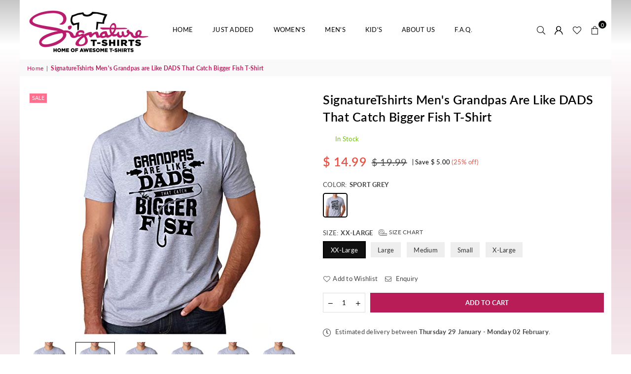

--- FILE ---
content_type: text/html; charset=utf-8
request_url: https://signaturetshirt.com/products/signaturetshirts-mens-grandpas-are-like-dads-that-catch-bigger-fish-t-shirt
body_size: 33507
content:
<!doctype html>
<html class="no-js" lang="en" ><head><meta charset="utf-8"><meta http-equiv="X-UA-Compatible" content="IE=edge,chrome=1"><meta name="viewport" content="width=device-width, initial-scale=1.0"><meta name="theme-color" content="#000"><meta name="format-detection" content="telephone=no"><link rel="canonical" href="https://signaturetshirt.com/products/signaturetshirts-mens-grandpas-are-like-dads-that-catch-bigger-fish-t-shirt"><link rel="preconnect" href="https://cdn.shopify.com" crossorigin><link rel="dns-prefetch" href="https://signaturetshirt.com" crossorigin><link rel="dns-prefetch" href="https://signature-tshirt.myshopify.com" crossorigin><link rel="preconnect" href="https://fonts.shopifycdn.com" crossorigin><link rel="shortcut icon" href="//signaturetshirt.com/cdn/shop/files/4favicon_32x32.png?v=1684085445" type="image/png"><link rel="apple-touch-icon-precomposed" type="image/png" sizes="152x152" href="//signaturetshirt.com/cdn/shop/files/4favicon_152x.png?v=1684085445"><title>SignatureTshirts Men&#39;s Grandpas are Like DADS That Catch Bigger Fish T</title><!-- /snippets/social-meta-tags.liquid --> <meta name="keywords" content="SignatureTshirt, signaturetshirt.com" /><meta name="author" content="AdornThemes"><meta property="og:site_name" content="SignatureTshirt"><meta property="og:url" content="https://signaturetshirt.com/products/signaturetshirts-mens-grandpas-are-like-dads-that-catch-bigger-fish-t-shirt"><meta property="og:title" content="SignatureTshirts Men's Grandpas are Like DADS That Catch Bigger Fish T-Shirt"><meta property="og:type" content="product"><meta property="og:description" content="Home of awesome t-shirts"><meta property="og:price:amount" content="12.95"><meta property="og:price:currency" content="USD"><meta property="og:image" content="http://signaturetshirt.com/cdn/shop/products/c189ee4d-a0a3-5ba0-ab26-c9fca4238aea_1200x1200.jpg?v=1581001996"><meta property="og:image" content="http://signaturetshirt.com/cdn/shop/products/c189ee4d-a0a3-5ba0-ab26-c9fca4238aea_db62954f-e6dc-42da-8f0c-f35a27aa8495_1200x1200.jpg?v=1581001998"><meta property="og:image" content="http://signaturetshirt.com/cdn/shop/products/c189ee4d-a0a3-5ba0-ab26-c9fca4238aea_6761f003-1a4e-44ff-a832-8b5b71f187f5_1200x1200.jpg?v=1581002000"><meta property="og:image:secure_url" content="https://signaturetshirt.com/cdn/shop/products/c189ee4d-a0a3-5ba0-ab26-c9fca4238aea_1200x1200.jpg?v=1581001996"><meta property="og:image:secure_url" content="https://signaturetshirt.com/cdn/shop/products/c189ee4d-a0a3-5ba0-ab26-c9fca4238aea_db62954f-e6dc-42da-8f0c-f35a27aa8495_1200x1200.jpg?v=1581001998"><meta property="og:image:secure_url" content="https://signaturetshirt.com/cdn/shop/products/c189ee4d-a0a3-5ba0-ab26-c9fca4238aea_6761f003-1a4e-44ff-a832-8b5b71f187f5_1200x1200.jpg?v=1581002000"><meta name="twitter:card" content="summary_large_image"><meta name="twitter:title" content="SignatureTshirts Men's Grandpas are Like DADS That Catch Bigger Fish T-Shirt"><meta name="twitter:description" content="Home of awesome t-shirts">
<link rel="preload" as="font" href="//signaturetshirt.com/cdn/fonts/lato/lato_n4.c3b93d431f0091c8be23185e15c9d1fee1e971c5.woff2" type="font/woff2" crossorigin><link rel="preload" as="font" href="//signaturetshirt.com/cdn/fonts/lato/lato_n7.900f219bc7337bc57a7a2151983f0a4a4d9d5dcf.woff2" type="font/woff2" crossorigin><link rel="preload" as="font" href="//signaturetshirt.com/cdn/shop/t/7/assets/adorn-icons.woff2?v=23110375483909177801683623612" type="font/woff2" crossorigin><style type="text/css">:root{--ft1:Lato,sans-serif;--ft2:Lato,sans-serif;--ft3:Lato,sans-serif;--site_gutter:15px;--grid_gutter:30px;--grid_gutter_sm:15px; --input_height:38px;--input_height_sm:32px;--error:#d20000}*,::after,::before{box-sizing:border-box}article,aside,details,figcaption,figure,footer,header,hgroup,main,menu,nav,section,summary{display:block}body,button,input,select,textarea{font-family:-apple-system,BlinkMacSystemFont,"Segoe UI","Roboto","Oxygen","Ubuntu","Cantarell","Helvetica Neue",sans-serif;-webkit-font-smoothing:antialiased;-webkit-text-size-adjust:100%}a{background-color:transparent}a,a:after,a:before{transition:all .3s ease-in-out}b,strong{font-weight:700;}em{font-style:italic}small{font-size:80%}sub,sup{font-size:75%;line-height:0;position:relative;vertical-align:baseline}sup{top:-.5em}sub{bottom:-.25em}img{max-width:100%;border:0}button,input,optgroup,select,textarea{color:inherit;font:inherit;margin:0;outline:0}button[disabled],input[disabled]{cursor:default}[type=button]::-moz-focus-inner,[type=reset]::-moz-focus-inner,[type=submit]::-moz-focus-inner,button::-moz-focus-inner{border-style:none;padding:0}[type=button]:-moz-focusring,[type=reset]:-moz-focusring,[type=submit]:-moz-focusring,button:-moz-focusring{outline:1px dotted ButtonText}input[type=email],input[type=number],input[type=password],input[type=search]{-webkit-appearance:none;-moz-appearance:none}table{width:100%;border-collapse:collapse;border-spacing:0}td,th{padding:0}textarea{overflow:auto;-webkit-appearance:none;-moz-appearance:none}[tabindex='-1']:focus{outline:0}a,img{outline:0!important;border:0}[role=button],a,button,input,label,select,textarea{touch-action:manipulation}.fl,.flex{display:flex}.fl1,.flex-item{flex:1}.clearfix::after{content:'';display:table;clear:both}.clear{clear:both}.icon__fallback-text,.v-hidden{position:absolute!important;overflow:hidden;clip:rect(0 0 0 0);height:1px;width:1px;margin:-1px;padding:0;border:0}.visibility-hidden{visibility:hidden}.js-focus-hidden:focus{outline:0}.no-js:not(html),.no-js .js{display:none}.no-js .no-js:not(html){display:block}.skip-link:focus{clip:auto;width:auto;height:auto;margin:0;color:#111;background-color:#fff;padding:10px;opacity:1;z-index:10000;transition:none}blockquote{background:#f8f8f8;font-weight:600;font-size:15px;font-style:normal;text-align:center;padding:0 30px;margin:0}.rte blockquote{padding:25px;margin-bottom:20px}blockquote p+cite{margin-top:7.5px}blockquote cite{display:block;font-size:13px;font-style:inherit}code,pre{font-family:Consolas,monospace;font-size:1em}pre{overflow:auto}.rte:last-child{margin-bottom:0}.rte .h1,.rte .h2,.rte .h3,.rte .h4,.rte .h5,.rte .h6,.rte h1,.rte h2,.rte h3,.rte h4,.rte h5,.rte h6{margin-top:15px;margin-bottom:7.5px}.rte .h1:first-child,.rte .h2:first-child,.rte .h3:first-child,.rte .h4:first-child,.rte .h5:first-child,.rte .h6:first-child,.rte h1:first-child,.rte h2:first-child,.rte h3:first-child,.rte h4:first-child,.rte h5:first-child,.rte h6:first-child{margin-top:0}.rte li{margin-bottom:4px;list-style:inherit}.rte li:last-child{margin-bottom:0}.rte-setting{margin-bottom:11.11111px}.rte-setting:last-child{margin-bottom:0}p:last-child{margin-bottom:0}li{list-style:none}.fine-print{font-size:1.07692em;font-style:italic;margin:20px 0}.txt--minor{font-size:80%}.txt--emphasis{font-style:italic}.icon{display:inline-block;width:20px;height:20px;vertical-align:middle;fill:currentColor}.no-svg .icon{display:none}svg.icon:not(.icon--full-color) circle,svg.icon:not(.icon--full-color) ellipse,svg.icon:not(.icon--full-color) g,svg.icon:not(.icon--full-color) line,svg.icon:not(.icon--full-color) path,svg.icon:not(.icon--full-color) polygon,svg.icon:not(.icon--full-color) polyline,svg.icon:not(.icon--full-color) rect,symbol.icon:not(.icon--full-color) circle,symbol.icon:not(.icon--full-color) ellipse,symbol.icon:not(.icon--full-color) g,symbol.icon:not(.icon--full-color) line,symbol.icon:not(.icon--full-color) path,symbol.icon:not(.icon--full-color) polygon,symbol.icon:not(.icon--full-color) polyline,symbol.icon:not(.icon--full-color) rect{fill:inherit;stroke:inherit}.no-svg .icon__fallback-text{position:static!important;overflow:inherit;clip:none;height:auto;width:auto;margin:0}ol,ul{margin:0;padding:0}ol{list-style:decimal}.list--inline{padding:0;margin:0}.list--inline li{display:inline-block;margin-bottom:0;vertical-align:middle}.rte img{height:auto}.rte table{table-layout:fixed}.rte ol,.rte ul{margin:20px 0 30px 30px}.rte ol.list--inline,.rte ul.list--inline{margin-left:0}.rte ul{list-style:disc outside}.rte ul ul{list-style:circle outside}.rte ul ul ul{list-style:square outside}.rte a:not(.btn){padding-bottom:1px}.tc .rte ol,.tc .rte ul,.tc.rte ol,.tc.rte ul{margin-left:0;list-style-position:inside}.rte__table-wrapper{max-width:100%;overflow:auto;-webkit-overflow-scrolling:touch}svg:not(:root){overflow:hidden}.video-wrapper{position:relative;overflow:hidden;max-width:100%;padding-bottom:56.25%;height:0;height:auto}.video-wrapper iframe{position:absolute;top:0;left:0;width:100%;height:100%}form{margin:0}legend{border:0;padding:0}button{cursor:pointer}input[type=submit]{cursor:pointer}input[type=text]{-webkit-appearance:none;-moz-appearance:none}[type=checkbox]+label,[type=radio]+label{display:inline-block;margin-bottom:0}label[for]{cursor:pointer}textarea{min-height:100px}input[type=checkbox],input[type=radio]{margin:0 5px 0 0;vertical-align:middle}select::-ms-expand{display:none}.label--hidden{position:absolute;height:0;width:0;margin-bottom:0;overflow:hidden;clip:rect(1px,1px,1px,1px)}.form-vertical input,.form-vertical select,.form-vertical textarea{display:block;width:100%}.form-vertical [type=checkbox],.form-vertical [type=radio]{display:inline-block;width:auto;margin-right:5px}.form-vertical .btn,.form-vertical [type=submit]{display:inline-block;width:auto}.grid--table{display:table;table-layout:fixed;width:100%}.grid--table>.gitem{float:none;display:table-cell;vertical-align:middle}.is-transitioning{display:block!important;visibility:visible!important}.mr0{margin:0 !important;}.pd0{ padding:0 !important;}.db{display:block}.dbi{display:inline-block}.dn, .hidden,.btn.loading .txt {display:none}.of_hidden {overflow:hidden}.pa {position:absolute}.pr {position:relative}.fw-300{font-weight:300}.fw-400{font-weight:400}.fw-500{font-weight:500}.fw-600{font-weight:600}b,strong,.fw-700{font-weight:700}em, .em{font-style:italic}.tt-u{text-transform:uppercase}.tt-l{text-transform:lowercase}.tt-c{text-transform:capitalize}.tt-n{text-transform:none}.list-bullet,.list-arrow,.list-square,.order-list{padding:0 0 15px 15px;}.list-bullet li {list-style:disc; padding:4px 0; }.list-bullet ul, .list-circle ul, .list-arrow ul, .order-list li {padding-left:15px;}.list-square li {list-style:square; padding:4px 0; } .list-arrow li {list-style:disclosure-closed; padding:4px 0; }.order-list li {list-style:decimal; padding:4px 0; }.tdn {text-decoration:none!important}.tdu {text-decoration:underline}.imgFt{position:absolute;top:0;left:0;width:100%;height:100%;object-fit:cover; object-position:center; }.imgFl { display:block; width:100%; height:auto; }.imgWrapper { display:block; margin:auto; }.autoHt { height:auto; }.bgImg { background-size:cover; background-repeat:no-repeat; background-position:center; }.grid-sizer{width:25%; position:absolute}.w_auto {width:auto!important}.h_auto{height:auto}.w_100{width:100%!important}.h_100{height:100%!important}.pd10 {padding:10px;}.grid{display:flex;flex-wrap:wrap;list-style:none;margin:0 -7.5px }.gitem{flex:0 0 auto;padding-left:7.5px;padding-right:7.5px;width:100%}.col-1,.rwcols-1 .gitem, .wd100{width:100%}.col-2,.rwcols-2 .gitem,.wd50{width:50%}.col-3,.rwcols-3 .gitem,.wd33{width:33.33333%}.col-4,.rwcols-4 .gitem,.wd25{width:25%}.col-5,.rwcols-5 .gitem,.wd20{width:20%}.col-6,.rwcols-6 .gitem,.wd16{width:16.66667%}.col-7,.rwcols-7 .gitem,.wd14{width:14.28571%}.col-8,.rwcols-8 .gitem,.wd12{width:12.5%}.col-9,.rwcols-9 .gitem,.wd11{width:11.11111%}.col-10,.rwcols-10 .gitem,.wd10{width:10%}.wd30{width:30%}.wd37{width:37.5%}.wd40{width:40%}.wd60{width:60%}.wd62{width:62.5%}.wd66{width:66.66667%}.wd70{width:70%}.wd75{width:75%}.wd80{width:80%}.wd83{width:83.33333%}.wd87{width:87.5%}.wd90{width:90%}.wd100{width:100%}.show{display:block!important}.hide{display:none!important}.grid-products{margin:0 -0.0px}.grid-products .gitem{padding-left:0.0px;padding-right:0.0px}.f-row{flex-direction:row}.f-col{flex-direction:column}.f-wrap{flex-wrap:wrap}.f-nowrap{flex-wrap:nowrap}.f-jcs{justify-content:flex-start}.f-jce{justify-content:flex-end}.f-jcc{justify-content:center}.f-jcsb{justify-content:space-between}.f-jcsa{justify-content:space-around}.f-jcse{justify-content:space-evenly}.f-ais{align-items:flex-start}.f-aie{align-items:flex-end}.f-aic{align-items:center}.f-aib{align-items:baseline}.f-aist{align-items:stretch}.f-acs{align-content:flex-start}.f-ace{align-content:flex-end}.f-acc{align-content:center}.f-acsb{align-content:space-between}.f-acsa{align-content:space-around}.f-acst{align-content:stretch}.f-asa{align-self:auto}.f-ass{align-self:flex-start}.f-ase{align-self:flex-end}.f-asc{align-self:center}.f-asb{align-self:baseline}.f-asst{align-self:stretch}.order0{order:0}.order1{order:1}.order2{order:2}.order3{order:3}.tl{text-align:left!important}.tc{text-align:center!important}.tr{text-align:right!important}.m_auto{margin-left:auto;margin-right:auto}.ml_auto{margin-left:auto}.mr_auto{margin-right:auto}.m0{margin:0!important}.mt0{margin-top:0!important}.ml0{margin-left:0!important}.mr0{margin-right:0!important}.mb0{margin-bottom:0!important}.ml5{margin-left:5px}.mt5{margin-top:5px}.mr5{margin-right:5px}.mb5{margin-bottom:5px}.ml10{margin-left:10px}.mt10{margin-top:10px}.mr10{margin-right:10px}.mb10{margin-bottom:10px}.ml15{margin-left:15px}.mt15{margin-top:15px}.mr15{margin-right:15px}.mb15{margin-bottom:15px}.ml20{margin-left:20px}.mt20{margin-top:20px!important}.mr20{margin-right:20px}.mb20{margin-bottom:20px}.ml25{margin-left:25px}.mt25{margin-top:25px}.mr25{margin-right:25px}.mb25{margin-bottom:25px}.ml30{margin-left:30px}.mt30{margin-top:30px}.mr30{margin-right:30px}.mb30{margin-bottom:30px}.mb35{margin-bottom:35px}.mb40{margin-bottom:40px}.mb45{margin-bottom:45px}.mb50{margin-bottom:50px}@media (min-width:768px){.col-md-1{width:100%}.col-md-2,.rwcols-md-2 .gitem,.wd50-md{width:50%}.col-md-3,.rwcols-md-3 .gitem,.wd33-md{width:33.33333%}.col-md-4,.rwcols-md-4 .gitem,.wd25-md{width:25%}.col-md-5,.rwcols-md-5 .gitem,.wd20-md{width:20%}.col-md-6,.rwcols-md-6 .gitem,.wd16-md{width:16.66667%}.col-md-7,.rwcols-md-7 .gitem,.wd14-md{width:14.28571%}.col-md-8,.rwcols-md-8 .gitem,.wd12-md{width:12.5%}.col-md-9,.rwcols-md-9 .gitem,.wd11-md{width:11.11111%}.col-md-10,.rwcols-md-10 .gitem,.wd10-md{width:10%}.wd30-md{width:30%}.wd37-md{width:37.5%}.wd40-md{width:40%}.wd60-md{width:60%}.wd62-md{width:62.5%}.wd66-md{width:66.66667%}.wd70-md{width:70%}.wd75-md{width:75%}.wd80-md{width:80%}.wd83-md{width:83.33333%}.wd87-md{width:87.5%}.wd90-md{width:90%}.tl-md{text-align:left!important}.tc-md{text-align:center!important}.tr-md{text-align:right!important}.f-row-md{flex-direction:row}.f-col-md{flex-direction:column}.f-wrap-md{flex-wrap:wrap}.f-nowrap-md{flex-wrap:nowrap}.f-jcs-md{justify-content:flex-start}.f-jce-md{justify-content:flex-end}.f-jcc-md{justify-content:center}.f-jcsb-md{justify-content:space-between}.f-jcsa-md{justify-content:space-around}.f-jcse-md{justify-content:space-evenly}.f-ais-md{align-items:flex-start}.f-aie-md{align-items:flex-end}.f-aic-md{align-items:center}.f-aib-md{align-items:baseline}.f-aist-md{align-items:stretch}.f-acs-md{align-content:flex-start}.f-ace-md{align-content:flex-end}.f-acc-md{align-content:center}.f-acsb-md{align-content:space-between}.f-acsa-md{align-content:space-around}.f-acst-md{align-content:stretch}.f-asa-md{align-self:auto}.f-ass-md{align-self:flex-start}.f-ase-md{align-self:flex-end}.f-asc-md{align-self:center}.f-asb-md{align-self:baseline}.f-asst-md{align-self:stretch}.mb0-md{margin-bottom:0}.mb5-md{margin-bottom:5px}.mb10-md{margin-bottom:10px}.mb15-md{margin-bottom:15px}.mb20-md{margin-bottom:20px}.mb25-md{margin-bottom:25px}.mb30-md{margin-bottom:30px}.mb35-md{margin-bottom:35px}.mb40-md{margin-bottom:40px}.mb45-md{margin-bottom:45px}.mb50-md{margin-bottom:50px}}@media (min-width:1025px){.grid{margin:0 -15px }.gitem{padding-left:15px;padding-right:15px }.col-lg-1{width:100%}.col-lg-2,.rwcols-lg-2 .gitem,.wd50-lg{width:50%}.col-lg-3,.rwcols-lg-3 .gitem,.wd33-lg{width:33.33333%}.col-lg-4,.rwcols-lg-4 .gitem,.wd25-lg{width:25%}.col-lg-5,.rwcols-lg-5 .gitem,.wd20-lg{width:20%}.col-lg-6,.rwcols-lg-6 .gitem,.wd16-lg{width:16.66667%}.col-lg-7,.rwcols-lg-7 .gitem,.wd14-lg{width:14.28571%}.col-lg-8,.rwcols-lg-8 .gitem,.wd12-lg{width:12.5%}.col-lg-9,.rwcols-lg-9 .gitem,.wd11-lg{width:11.11111%}.col-lg-10,.rwcols-lg-10 .gitem,.wd10-lg{width:10%}.wd30-lg{width:30%}.wd37-lg{width:37.5%}.wd40-lg{width:40%}.wd60-lg{width:60%}.wd62-lg{width:62.5%}.wd66-lg{width:66.66667%}.wd70-lg{width:70%}.wd75-lg{width:75%}.wd80-lg{width:80%}.wd83-lg{width:83.33333%}.wd87-lg{width:87.5%}.wd90-lg{width:90%}.show-lg{display:block!important}.hide-lg{display:none!important}.f-row-lg{flex-direction:row}.f-col-lg{flex-direction:column}.f-wrap-lg{flex-wrap:wrap}.f-nowrap-lg{flex-wrap:nowrap}.tl-lg {text-align:left!important}.tc-lg {text-align:center!important}.tr-lg {text-align:right!important}.grid-products{margin:0 -10.0px}.grid-products .gitem{padding-left:10.0px;padding-right:10.0px}}@media (min-width:1280px){.col-xl-1{width:100%}.col-xl-2,.rwcols-xl-2 .gitem,.wd50-xl{width:50%}.col-xl-3,.rwcols-xl-3 .gitem,.wd33-xl{width:33.33333%}.col-xl-4,.rwcols-xl-4 .gitem,.wd25-xl{width:25%}.col-xl-5,.rwcols-xl-5 .gitem,.wd20-xl{width:20%}.col-xl-6,.rwcols-xl-6 .gitem,.wd16-xl{width:16.66667%}.col-xl-7,.rwcols-xl-7 .gitem,.wd14-xl{width:14.28571%}.col-xl-8,.rwcols-xl-8 .gitem,.wd12-xl{width:12.5%}.col-xl-9,.rwcols-xl-9 .gitem,.wd11-xl{width:11.11111%}.col-xl-10,.rwcols-xl-10 .gitem,.wd10-xl{width:10%}.wd30-xl{width:30%}.wd37-xl{width:37.5%}.wd40-xl{width:40%}.wd60-xl{width:60%}.wd62-xl{width:62.5%}.wd66-xl{width:66.66667%}.wd70-xl{width:70%}.wd75-xl{width:75%}.wd80-xl{width:80%}.wd83-xl{width:83.33333%}.wd87-xl{width:87.5%}.wd90-xl{width:90%}.show-xl{display:block!important}.hide-xl{display:none!important}.f-wrap-xl{flex-wrap:wrap}.f-col-xl{flex-direction:column}.tl-xl {text-align:left!important}.tc-xl {text-align:center!important}.tr-xl {text-align:right!important}}@media only screen and (min-width:767px) and (max-width:1025px){.show-md{display:block!important}.hide-md{display:none!important}}@media only screen and (max-width:767px){.show-sm{display:block!important}.hide-sm{display:none!important}}@font-face{font-family:Adorn-Icons;src:url("//signaturetshirt.com/cdn/shop/t/7/assets/adorn-icons.woff2?v=23110375483909177801683623612") format('woff2'),url("//signaturetshirt.com/cdn/shop/t/7/assets/adorn-icons.woff?v=3660380726993999231683623612") format('woff');font-weight:400;font-style:normal;font-display:swap}.at{font:normal normal normal 15px/1 Adorn-Icons;speak:none;text-transform:none;display:inline-block;vertical-align:middle;text-rendering:auto;-webkit-font-smoothing:antialiased;-moz-osx-font-smoothing:grayscale}@font-face {font-family: Lato;font-weight: 300;font-style: normal;font-display: swap;src: url("//signaturetshirt.com/cdn/fonts/lato/lato_n3.a7080ececf6191f1dd5b0cb021691ca9b855c876.woff2") format("woff2"), url("//signaturetshirt.com/cdn/fonts/lato/lato_n3.61e34b2ff7341f66543eb08e8c47eef9e1cde558.woff") format("woff");}@font-face {font-family: Lato;font-weight: 400;font-style: normal;font-display: swap;src: url("//signaturetshirt.com/cdn/fonts/lato/lato_n4.c3b93d431f0091c8be23185e15c9d1fee1e971c5.woff2") format("woff2"), url("//signaturetshirt.com/cdn/fonts/lato/lato_n4.d5c00c781efb195594fd2fd4ad04f7882949e327.woff") format("woff");}@font-face {font-family: Lato;font-weight: 500;font-style: normal;font-display: swap;src: url("//signaturetshirt.com/cdn/fonts/lato/lato_n5.b2fec044fbe05725e71d90882e5f3b21dae2efbd.woff2") format("woff2"), url("//signaturetshirt.com/cdn/fonts/lato/lato_n5.f25a9a5c73ff9372e69074488f99e8ac702b5447.woff") format("woff");}@font-face {font-family: Lato;font-weight: 600;font-style: normal;font-display: swap;src: url("//signaturetshirt.com/cdn/fonts/lato/lato_n6.38d0e3b23b74a60f769c51d1df73fac96c580d59.woff2") format("woff2"), url("//signaturetshirt.com/cdn/fonts/lato/lato_n6.3365366161bdcc36a3f97cfbb23954d8c4bf4079.woff") format("woff");}@font-face {font-family: Lato;font-weight: 700;font-style: normal;font-display: swap;src: url("//signaturetshirt.com/cdn/fonts/lato/lato_n7.900f219bc7337bc57a7a2151983f0a4a4d9d5dcf.woff2") format("woff2"), url("//signaturetshirt.com/cdn/fonts/lato/lato_n7.a55c60751adcc35be7c4f8a0313f9698598612ee.woff") format("woff");}.page-width { *zoom:1; margin:0 auto; padding-left:10px; padding-right:10px; max-width:1200px; }.fullwidth { max-width:100%; padding-left:10px; padding-right:10px; }@media only screen and (min-width:766px) { .page-width { padding-left:15px; padding-right:15px; }.fullwidth { padding-left:15px; padding-right:15px; }}@media only screen and (min-width:1280px){.fullwidth { padding-left:55px; padding-right:55px; }}.fullwidth.npd { padding-left:0; padding-right:0; }</style><link rel="stylesheet" href="//signaturetshirt.com/cdn/shop/t/7/assets/theme.css?v=84891338303511265021697641988" type="text/css" media="all">    <script src="//signaturetshirt.com/cdn/shop/t/7/assets/lazysizes.js?v=87699819761267479901683623612" async></script>  <script src="//signaturetshirt.com/cdn/shop/t/7/assets/jquery.min.js?v=115860211936397945481683623612"defer="defer"></script><script>var theme = {strings:{addToCart:"Add to cart",preOrder:"Pre-Order",soldOut:"Sold out",unavailable:"Unavailable",showMore:"Show More",showLess:"Show Less"},mlcurrency:false,moneyFormat:"$ {{amount}}",currencyFormat:"money_with_currency_format",shopCurrency:"USD",autoCurrencies:false,money_currency_format:"$ {{amount}} USD",money_format:"$ {{amount}}",ajax_cart:true,fixedHeader:true,animation:true,animationMobile:true,searchresult:"See all results",wlAvailable:"Available in Wishlist",rtl:false,};document.documentElement.className = document.documentElement.className.replace('no-js', 'js');var Metatheme = null,thm = 'Avone', shpeml = 'sales@neatprint.com', dmn = window.location.hostname;        window.lazySizesConfig = window.lazySizesConfig || {};window.lazySizesConfig.loadMode = 1;      window.lazySizesConfig.loadHidden = false;        window.shopUrl = 'https://signaturetshirt.com';      window.routes = {        cart_add_url: '/cart/add',        cart_change_url: '/cart/change',        cart_update_url: '/cart/update',        cart_url: '/cart',        predictive_search_url: '/search/suggest'      };      window.cartStrings = {        error: `There was an error while updating your cart. Please try again.`,        quantityError: `You can only add [quantity] of this item.`      };</script><script src="//signaturetshirt.com/cdn/shop/t/7/assets/vendor.js?v=81233410724276896841683623613" defer="defer"></script>
   <script>window.performance && window.performance.mark && window.performance.mark('shopify.content_for_header.start');</script><meta name="google-site-verification" content="YflvZZHulosmzcLFwX9kMoRwFVONmEp0s4fCF-fZGtg">
<meta name="facebook-domain-verification" content="gyzygvgm5eg6dbr1btjvc1mbx5pb03">
<meta name="facebook-domain-verification" content="abw7yggjrydjlbuk6yd22vqtwqcngn">
<meta name="facebook-domain-verification" content="w7n378e97rtnj02sfqid255j6u1ywo">
<meta name="facebook-domain-verification" content="8b060n7yxwe5vzuwdcbe6ht8y61lib">
<meta name="facebook-domain-verification" content="t7t2evgba4sewboz2evux0rx03vg4x">
<meta name="google-site-verification" content="YflvZZHulosmzcLFwX9kMoRwFVONmEp0s4fCF-fZGtg">
<meta id="shopify-digital-wallet" name="shopify-digital-wallet" content="/9769210/digital_wallets/dialog">
<meta name="shopify-checkout-api-token" content="789d355092d049e3f06d574744bb261a">
<link rel="alternate" type="application/json+oembed" href="https://signaturetshirt.com/products/signaturetshirts-mens-grandpas-are-like-dads-that-catch-bigger-fish-t-shirt.oembed">
<script async="async" data-src="/checkouts/internal/preloads.js?locale=en-US"></script>
<link rel="preconnect" href="https://shop.app" crossorigin="anonymous">
<script async="async" data-src="https://shop.app/checkouts/internal/preloads.js?locale=en-US&shop_id=9769210" crossorigin="anonymous"></script>
<script id="apple-pay-shop-capabilities" type="application/json">{"shopId":9769210,"countryCode":"US","currencyCode":"USD","merchantCapabilities":["supports3DS"],"merchantId":"gid:\/\/shopify\/Shop\/9769210","merchantName":"SignatureTshirt","requiredBillingContactFields":["postalAddress","email"],"requiredShippingContactFields":["postalAddress","email"],"shippingType":"shipping","supportedNetworks":["visa","masterCard","amex","discover","elo","jcb"],"total":{"type":"pending","label":"SignatureTshirt","amount":"1.00"},"shopifyPaymentsEnabled":true,"supportsSubscriptions":true}</script>
<script id="shopify-features" type="application/json">{"accessToken":"789d355092d049e3f06d574744bb261a","betas":["rich-media-storefront-analytics"],"domain":"signaturetshirt.com","predictiveSearch":true,"shopId":9769210,"locale":"en"}</script>
<script>var Shopify = Shopify || {};
Shopify.shop = "signature-tshirt.myshopify.com";
Shopify.locale = "en";
Shopify.currency = {"active":"USD","rate":"1.0"};
Shopify.country = "US";
Shopify.theme = {"name":"Avone-install-me-shopify2.0","id":149200044326,"schema_name":"Avone","schema_version":"5.0","theme_store_id":null,"role":"main"};
Shopify.theme.handle = "null";
Shopify.theme.style = {"id":null,"handle":null};
Shopify.cdnHost = "signaturetshirt.com/cdn";
Shopify.routes = Shopify.routes || {};
Shopify.routes.root = "/";</script>
<script type="module">!function(o){(o.Shopify=o.Shopify||{}).modules=!0}(window);</script>
<script>!function(o){function n(){var o=[];function n(){o.push(Array.prototype.slice.apply(arguments))}return n.q=o,n}var t=o.Shopify=o.Shopify||{};t.loadFeatures=n(),t.autoloadFeatures=n()}(window);</script>
<script>
  window.ShopifyPay = window.ShopifyPay || {};
  window.ShopifyPay.apiHost = "shop.app\/pay";
  window.ShopifyPay.redirectState = null;
</script>
<script id="shop-js-analytics" type="application/json">{"pageType":"product"}</script>
<script defer="defer" async type="module" data-src="//signaturetshirt.com/cdn/shopifycloud/shop-js/modules/v2/client.init-shop-cart-sync_BT-GjEfc.en.esm.js"></script>
<script defer="defer" async type="module" data-src="//signaturetshirt.com/cdn/shopifycloud/shop-js/modules/v2/chunk.common_D58fp_Oc.esm.js"></script>
<script defer="defer" async type="module" data-src="//signaturetshirt.com/cdn/shopifycloud/shop-js/modules/v2/chunk.modal_xMitdFEc.esm.js"></script>
<script type="module">
  await import("//signaturetshirt.com/cdn/shopifycloud/shop-js/modules/v2/client.init-shop-cart-sync_BT-GjEfc.en.esm.js");
await import("//signaturetshirt.com/cdn/shopifycloud/shop-js/modules/v2/chunk.common_D58fp_Oc.esm.js");
await import("//signaturetshirt.com/cdn/shopifycloud/shop-js/modules/v2/chunk.modal_xMitdFEc.esm.js");

  window.Shopify.SignInWithShop?.initShopCartSync?.({"fedCMEnabled":true,"windoidEnabled":true});

</script>
<script>
  window.Shopify = window.Shopify || {};
  if (!window.Shopify.featureAssets) window.Shopify.featureAssets = {};
  window.Shopify.featureAssets['shop-js'] = {"shop-cart-sync":["modules/v2/client.shop-cart-sync_DZOKe7Ll.en.esm.js","modules/v2/chunk.common_D58fp_Oc.esm.js","modules/v2/chunk.modal_xMitdFEc.esm.js"],"init-fed-cm":["modules/v2/client.init-fed-cm_B6oLuCjv.en.esm.js","modules/v2/chunk.common_D58fp_Oc.esm.js","modules/v2/chunk.modal_xMitdFEc.esm.js"],"shop-cash-offers":["modules/v2/client.shop-cash-offers_D2sdYoxE.en.esm.js","modules/v2/chunk.common_D58fp_Oc.esm.js","modules/v2/chunk.modal_xMitdFEc.esm.js"],"shop-login-button":["modules/v2/client.shop-login-button_QeVjl5Y3.en.esm.js","modules/v2/chunk.common_D58fp_Oc.esm.js","modules/v2/chunk.modal_xMitdFEc.esm.js"],"pay-button":["modules/v2/client.pay-button_DXTOsIq6.en.esm.js","modules/v2/chunk.common_D58fp_Oc.esm.js","modules/v2/chunk.modal_xMitdFEc.esm.js"],"shop-button":["modules/v2/client.shop-button_DQZHx9pm.en.esm.js","modules/v2/chunk.common_D58fp_Oc.esm.js","modules/v2/chunk.modal_xMitdFEc.esm.js"],"avatar":["modules/v2/client.avatar_BTnouDA3.en.esm.js"],"init-windoid":["modules/v2/client.init-windoid_CR1B-cfM.en.esm.js","modules/v2/chunk.common_D58fp_Oc.esm.js","modules/v2/chunk.modal_xMitdFEc.esm.js"],"init-shop-for-new-customer-accounts":["modules/v2/client.init-shop-for-new-customer-accounts_C_vY_xzh.en.esm.js","modules/v2/client.shop-login-button_QeVjl5Y3.en.esm.js","modules/v2/chunk.common_D58fp_Oc.esm.js","modules/v2/chunk.modal_xMitdFEc.esm.js"],"init-shop-email-lookup-coordinator":["modules/v2/client.init-shop-email-lookup-coordinator_BI7n9ZSv.en.esm.js","modules/v2/chunk.common_D58fp_Oc.esm.js","modules/v2/chunk.modal_xMitdFEc.esm.js"],"init-shop-cart-sync":["modules/v2/client.init-shop-cart-sync_BT-GjEfc.en.esm.js","modules/v2/chunk.common_D58fp_Oc.esm.js","modules/v2/chunk.modal_xMitdFEc.esm.js"],"shop-toast-manager":["modules/v2/client.shop-toast-manager_DiYdP3xc.en.esm.js","modules/v2/chunk.common_D58fp_Oc.esm.js","modules/v2/chunk.modal_xMitdFEc.esm.js"],"init-customer-accounts":["modules/v2/client.init-customer-accounts_D9ZNqS-Q.en.esm.js","modules/v2/client.shop-login-button_QeVjl5Y3.en.esm.js","modules/v2/chunk.common_D58fp_Oc.esm.js","modules/v2/chunk.modal_xMitdFEc.esm.js"],"init-customer-accounts-sign-up":["modules/v2/client.init-customer-accounts-sign-up_iGw4briv.en.esm.js","modules/v2/client.shop-login-button_QeVjl5Y3.en.esm.js","modules/v2/chunk.common_D58fp_Oc.esm.js","modules/v2/chunk.modal_xMitdFEc.esm.js"],"shop-follow-button":["modules/v2/client.shop-follow-button_CqMgW2wH.en.esm.js","modules/v2/chunk.common_D58fp_Oc.esm.js","modules/v2/chunk.modal_xMitdFEc.esm.js"],"checkout-modal":["modules/v2/client.checkout-modal_xHeaAweL.en.esm.js","modules/v2/chunk.common_D58fp_Oc.esm.js","modules/v2/chunk.modal_xMitdFEc.esm.js"],"shop-login":["modules/v2/client.shop-login_D91U-Q7h.en.esm.js","modules/v2/chunk.common_D58fp_Oc.esm.js","modules/v2/chunk.modal_xMitdFEc.esm.js"],"lead-capture":["modules/v2/client.lead-capture_BJmE1dJe.en.esm.js","modules/v2/chunk.common_D58fp_Oc.esm.js","modules/v2/chunk.modal_xMitdFEc.esm.js"],"payment-terms":["modules/v2/client.payment-terms_Ci9AEqFq.en.esm.js","modules/v2/chunk.common_D58fp_Oc.esm.js","modules/v2/chunk.modal_xMitdFEc.esm.js"]};
</script>
<script>(function() {
  var isLoaded = false;
  function asyncLoad() {
    if (isLoaded) return;
    isLoaded = true;
    var urls = ["\/\/shopify.privy.com\/widget.js?shop=signature-tshirt.myshopify.com"];
    for (var i = 0; i < urls.length; i++) {
      var s = document.createElement('script');
      s.type = 'text/javascript';
      s.async = true;
      s.src = urls[i];
      var x = document.getElementsByTagName('script')[0];
      x.parentNode.insertBefore(s, x);
    }
  };
  document.addEventListener('StartAsyncLoading',function(event){asyncLoad();});if(window.attachEvent) {
    window.attachEvent('onload', function(){});
  } else {
    window.addEventListener('load', function(){}, false);
  }
})();</script>
<script id="__st">var __st={"a":9769210,"offset":-18000,"reqid":"145252f5-12fc-4a6d-976c-34be454b100f-1769102780","pageurl":"signaturetshirt.com\/products\/signaturetshirts-mens-grandpas-are-like-dads-that-catch-bigger-fish-t-shirt","u":"17eb9c91028e","p":"product","rtyp":"product","rid":4379708194927};</script>
<script>window.ShopifyPaypalV4VisibilityTracking = true;</script>
<script id="captcha-bootstrap">!function(){'use strict';const t='contact',e='account',n='new_comment',o=[[t,t],['blogs',n],['comments',n],[t,'customer']],c=[[e,'customer_login'],[e,'guest_login'],[e,'recover_customer_password'],[e,'create_customer']],r=t=>t.map((([t,e])=>`form[action*='/${t}']:not([data-nocaptcha='true']) input[name='form_type'][value='${e}']`)).join(','),a=t=>()=>t?[...document.querySelectorAll(t)].map((t=>t.form)):[];function s(){const t=[...o],e=r(t);return a(e)}const i='password',u='form_key',d=['recaptcha-v3-token','g-recaptcha-response','h-captcha-response',i],f=()=>{try{return window.sessionStorage}catch{return}},m='__shopify_v',_=t=>t.elements[u];function p(t,e,n=!1){try{const o=window.sessionStorage,c=JSON.parse(o.getItem(e)),{data:r}=function(t){const{data:e,action:n}=t;return t[m]||n?{data:e,action:n}:{data:t,action:n}}(c);for(const[e,n]of Object.entries(r))t.elements[e]&&(t.elements[e].value=n);n&&o.removeItem(e)}catch(o){console.error('form repopulation failed',{error:o})}}const l='form_type',E='cptcha';function T(t){t.dataset[E]=!0}const w=window,h=w.document,L='Shopify',v='ce_forms',y='captcha';let A=!1;((t,e)=>{const n=(g='f06e6c50-85a8-45c8-87d0-21a2b65856fe',I='https://cdn.shopify.com/shopifycloud/storefront-forms-hcaptcha/ce_storefront_forms_captcha_hcaptcha.v1.5.2.iife.js',D={infoText:'Protected by hCaptcha',privacyText:'Privacy',termsText:'Terms'},(t,e,n)=>{const o=w[L][v],c=o.bindForm;if(c)return c(t,g,e,D).then(n);var r;o.q.push([[t,g,e,D],n]),r=I,A||(h.body.append(Object.assign(h.createElement('script'),{id:'captcha-provider',async:!0,src:r})),A=!0)});var g,I,D;w[L]=w[L]||{},w[L][v]=w[L][v]||{},w[L][v].q=[],w[L][y]=w[L][y]||{},w[L][y].protect=function(t,e){n(t,void 0,e),T(t)},Object.freeze(w[L][y]),function(t,e,n,w,h,L){const[v,y,A,g]=function(t,e,n){const i=e?o:[],u=t?c:[],d=[...i,...u],f=r(d),m=r(i),_=r(d.filter((([t,e])=>n.includes(e))));return[a(f),a(m),a(_),s()]}(w,h,L),I=t=>{const e=t.target;return e instanceof HTMLFormElement?e:e&&e.form},D=t=>v().includes(t);t.addEventListener('submit',(t=>{const e=I(t);if(!e)return;const n=D(e)&&!e.dataset.hcaptchaBound&&!e.dataset.recaptchaBound,o=_(e),c=g().includes(e)&&(!o||!o.value);(n||c)&&t.preventDefault(),c&&!n&&(function(t){try{if(!f())return;!function(t){const e=f();if(!e)return;const n=_(t);if(!n)return;const o=n.value;o&&e.removeItem(o)}(t);const e=Array.from(Array(32),(()=>Math.random().toString(36)[2])).join('');!function(t,e){_(t)||t.append(Object.assign(document.createElement('input'),{type:'hidden',name:u})),t.elements[u].value=e}(t,e),function(t,e){const n=f();if(!n)return;const o=[...t.querySelectorAll(`input[type='${i}']`)].map((({name:t})=>t)),c=[...d,...o],r={};for(const[a,s]of new FormData(t).entries())c.includes(a)||(r[a]=s);n.setItem(e,JSON.stringify({[m]:1,action:t.action,data:r}))}(t,e)}catch(e){console.error('failed to persist form',e)}}(e),e.submit())}));const S=(t,e)=>{t&&!t.dataset[E]&&(n(t,e.some((e=>e===t))),T(t))};for(const o of['focusin','change'])t.addEventListener(o,(t=>{const e=I(t);D(e)&&S(e,y())}));const B=e.get('form_key'),M=e.get(l),P=B&&M;t.addEventListener('DOMContentLoaded',(()=>{const t=y();if(P)for(const e of t)e.elements[l].value===M&&p(e,B);[...new Set([...A(),...v().filter((t=>'true'===t.dataset.shopifyCaptcha))])].forEach((e=>S(e,t)))}))}(h,new URLSearchParams(w.location.search),n,t,e,['guest_login'])})(!0,!0)}();</script>
<script integrity="sha256-4kQ18oKyAcykRKYeNunJcIwy7WH5gtpwJnB7kiuLZ1E=" data-source-attribution="shopify.loadfeatures" defer="defer" data-src="//signaturetshirt.com/cdn/shopifycloud/storefront/assets/storefront/load_feature-a0a9edcb.js" crossorigin="anonymous"></script>
<script crossorigin="anonymous" defer="defer" data-src="//signaturetshirt.com/cdn/shopifycloud/storefront/assets/shopify_pay/storefront-65b4c6d7.js?v=20250812"></script>
<script data-source-attribution="shopify.dynamic_checkout.dynamic.init">var Shopify=Shopify||{};Shopify.PaymentButton=Shopify.PaymentButton||{isStorefrontPortableWallets:!0,init:function(){window.Shopify.PaymentButton.init=function(){};var t=document.createElement("script");t.data-src="https://signaturetshirt.com/cdn/shopifycloud/portable-wallets/latest/portable-wallets.en.js",t.type="module",document.head.appendChild(t)}};
</script>
<script data-source-attribution="shopify.dynamic_checkout.buyer_consent">
  function portableWalletsHideBuyerConsent(e){var t=document.getElementById("shopify-buyer-consent"),n=document.getElementById("shopify-subscription-policy-button");t&&n&&(t.classList.add("hidden"),t.setAttribute("aria-hidden","true"),n.removeEventListener("click",e))}function portableWalletsShowBuyerConsent(e){var t=document.getElementById("shopify-buyer-consent"),n=document.getElementById("shopify-subscription-policy-button");t&&n&&(t.classList.remove("hidden"),t.removeAttribute("aria-hidden"),n.addEventListener("click",e))}window.Shopify?.PaymentButton&&(window.Shopify.PaymentButton.hideBuyerConsent=portableWalletsHideBuyerConsent,window.Shopify.PaymentButton.showBuyerConsent=portableWalletsShowBuyerConsent);
</script>
<script data-source-attribution="shopify.dynamic_checkout.cart.bootstrap">document.addEventListener("DOMContentLoaded",(function(){function t(){return document.querySelector("shopify-accelerated-checkout-cart, shopify-accelerated-checkout")}if(t())Shopify.PaymentButton.init();else{new MutationObserver((function(e,n){t()&&(Shopify.PaymentButton.init(),n.disconnect())})).observe(document.body,{childList:!0,subtree:!0})}}));
</script>
<link id="shopify-accelerated-checkout-styles" rel="stylesheet" media="screen" href="https://signaturetshirt.com/cdn/shopifycloud/portable-wallets/latest/accelerated-checkout-backwards-compat.css" crossorigin="anonymous">
<style id="shopify-accelerated-checkout-cart">
        #shopify-buyer-consent {
  margin-top: 1em;
  display: inline-block;
  width: 100%;
}

#shopify-buyer-consent.hidden {
  display: none;
}

#shopify-subscription-policy-button {
  background: none;
  border: none;
  padding: 0;
  text-decoration: underline;
  font-size: inherit;
  cursor: pointer;
}

#shopify-subscription-policy-button::before {
  box-shadow: none;
}

      </style>

<script>window.performance && window.performance.mark && window.performance.mark('shopify.content_for_header.end');</script><!-- "snippets/weglot_hreftags.liquid" was not rendered, the associated app was uninstalled -->
<!-- "snippets/weglot_switcher.liquid" was not rendered, the associated app was uninstalled -->
<link href="https://monorail-edge.shopifysvc.com" rel="dns-prefetch">
<script>(function(){if ("sendBeacon" in navigator && "performance" in window) {try {var session_token_from_headers = performance.getEntriesByType('navigation')[0].serverTiming.find(x => x.name == '_s').description;} catch {var session_token_from_headers = undefined;}var session_cookie_matches = document.cookie.match(/_shopify_s=([^;]*)/);var session_token_from_cookie = session_cookie_matches && session_cookie_matches.length === 2 ? session_cookie_matches[1] : "";var session_token = session_token_from_headers || session_token_from_cookie || "";function handle_abandonment_event(e) {var entries = performance.getEntries().filter(function(entry) {return /monorail-edge.shopifysvc.com/.test(entry.name);});if (!window.abandonment_tracked && entries.length === 0) {window.abandonment_tracked = true;var currentMs = Date.now();var navigation_start = performance.timing.navigationStart;var payload = {shop_id: 9769210,url: window.location.href,navigation_start,duration: currentMs - navigation_start,session_token,page_type: "product"};window.navigator.sendBeacon("https://monorail-edge.shopifysvc.com/v1/produce", JSON.stringify({schema_id: "online_store_buyer_site_abandonment/1.1",payload: payload,metadata: {event_created_at_ms: currentMs,event_sent_at_ms: currentMs}}));}}window.addEventListener('pagehide', handle_abandonment_event);}}());</script>
<script id="web-pixels-manager-setup">(function e(e,d,r,n,o){if(void 0===o&&(o={}),!Boolean(null===(a=null===(i=window.Shopify)||void 0===i?void 0:i.analytics)||void 0===a?void 0:a.replayQueue)){var i,a;window.Shopify=window.Shopify||{};var t=window.Shopify;t.analytics=t.analytics||{};var s=t.analytics;s.replayQueue=[],s.publish=function(e,d,r){return s.replayQueue.push([e,d,r]),!0};try{self.performance.mark("wpm:start")}catch(e){}var l=function(){var e={modern:/Edge?\/(1{2}[4-9]|1[2-9]\d|[2-9]\d{2}|\d{4,})\.\d+(\.\d+|)|Firefox\/(1{2}[4-9]|1[2-9]\d|[2-9]\d{2}|\d{4,})\.\d+(\.\d+|)|Chrom(ium|e)\/(9{2}|\d{3,})\.\d+(\.\d+|)|(Maci|X1{2}).+ Version\/(15\.\d+|(1[6-9]|[2-9]\d|\d{3,})\.\d+)([,.]\d+|)( \(\w+\)|)( Mobile\/\w+|) Safari\/|Chrome.+OPR\/(9{2}|\d{3,})\.\d+\.\d+|(CPU[ +]OS|iPhone[ +]OS|CPU[ +]iPhone|CPU IPhone OS|CPU iPad OS)[ +]+(15[._]\d+|(1[6-9]|[2-9]\d|\d{3,})[._]\d+)([._]\d+|)|Android:?[ /-](13[3-9]|1[4-9]\d|[2-9]\d{2}|\d{4,})(\.\d+|)(\.\d+|)|Android.+Firefox\/(13[5-9]|1[4-9]\d|[2-9]\d{2}|\d{4,})\.\d+(\.\d+|)|Android.+Chrom(ium|e)\/(13[3-9]|1[4-9]\d|[2-9]\d{2}|\d{4,})\.\d+(\.\d+|)|SamsungBrowser\/([2-9]\d|\d{3,})\.\d+/,legacy:/Edge?\/(1[6-9]|[2-9]\d|\d{3,})\.\d+(\.\d+|)|Firefox\/(5[4-9]|[6-9]\d|\d{3,})\.\d+(\.\d+|)|Chrom(ium|e)\/(5[1-9]|[6-9]\d|\d{3,})\.\d+(\.\d+|)([\d.]+$|.*Safari\/(?![\d.]+ Edge\/[\d.]+$))|(Maci|X1{2}).+ Version\/(10\.\d+|(1[1-9]|[2-9]\d|\d{3,})\.\d+)([,.]\d+|)( \(\w+\)|)( Mobile\/\w+|) Safari\/|Chrome.+OPR\/(3[89]|[4-9]\d|\d{3,})\.\d+\.\d+|(CPU[ +]OS|iPhone[ +]OS|CPU[ +]iPhone|CPU IPhone OS|CPU iPad OS)[ +]+(10[._]\d+|(1[1-9]|[2-9]\d|\d{3,})[._]\d+)([._]\d+|)|Android:?[ /-](13[3-9]|1[4-9]\d|[2-9]\d{2}|\d{4,})(\.\d+|)(\.\d+|)|Mobile Safari.+OPR\/([89]\d|\d{3,})\.\d+\.\d+|Android.+Firefox\/(13[5-9]|1[4-9]\d|[2-9]\d{2}|\d{4,})\.\d+(\.\d+|)|Android.+Chrom(ium|e)\/(13[3-9]|1[4-9]\d|[2-9]\d{2}|\d{4,})\.\d+(\.\d+|)|Android.+(UC? ?Browser|UCWEB|U3)[ /]?(15\.([5-9]|\d{2,})|(1[6-9]|[2-9]\d|\d{3,})\.\d+)\.\d+|SamsungBrowser\/(5\.\d+|([6-9]|\d{2,})\.\d+)|Android.+MQ{2}Browser\/(14(\.(9|\d{2,})|)|(1[5-9]|[2-9]\d|\d{3,})(\.\d+|))(\.\d+|)|K[Aa][Ii]OS\/(3\.\d+|([4-9]|\d{2,})\.\d+)(\.\d+|)/},d=e.modern,r=e.legacy,n=navigator.userAgent;return n.match(d)?"modern":n.match(r)?"legacy":"unknown"}(),u="modern"===l?"modern":"legacy",c=(null!=n?n:{modern:"",legacy:""})[u],f=function(e){return[e.baseUrl,"/wpm","/b",e.hashVersion,"modern"===e.buildTarget?"m":"l",".js"].join("")}({baseUrl:d,hashVersion:r,buildTarget:u}),m=function(e){var d=e.version,r=e.bundleTarget,n=e.surface,o=e.pageUrl,i=e.monorailEndpoint;return{emit:function(e){var a=e.status,t=e.errorMsg,s=(new Date).getTime(),l=JSON.stringify({metadata:{event_sent_at_ms:s},events:[{schema_id:"web_pixels_manager_load/3.1",payload:{version:d,bundle_target:r,page_url:o,status:a,surface:n,error_msg:t},metadata:{event_created_at_ms:s}}]});if(!i)return console&&console.warn&&console.warn("[Web Pixels Manager] No Monorail endpoint provided, skipping logging."),!1;try{return self.navigator.sendBeacon.bind(self.navigator)(i,l)}catch(e){}var u=new XMLHttpRequest;try{return u.open("POST",i,!0),u.setRequestHeader("Content-Type","text/plain"),u.send(l),!0}catch(e){return console&&console.warn&&console.warn("[Web Pixels Manager] Got an unhandled error while logging to Monorail."),!1}}}}({version:r,bundleTarget:l,surface:e.surface,pageUrl:self.location.href,monorailEndpoint:e.monorailEndpoint});try{o.browserTarget=l,function(e){var d=e.src,r=e.async,n=void 0===r||r,o=e.onload,i=e.onerror,a=e.sri,t=e.scriptDataAttributes,s=void 0===t?{}:t,l=document.createElement("script"),u=document.querySelector("head"),c=document.querySelector("body");if(l.async=n,l.src=d,a&&(l.integrity=a,l.crossOrigin="anonymous"),s)for(var f in s)if(Object.prototype.hasOwnProperty.call(s,f))try{l.dataset[f]=s[f]}catch(e){}if(o&&l.addEventListener("load",o),i&&l.addEventListener("error",i),u)u.appendChild(l);else{if(!c)throw new Error("Did not find a head or body element to append the script");c.appendChild(l)}}({src:f,async:!0,onload:function(){if(!function(){var e,d;return Boolean(null===(d=null===(e=window.Shopify)||void 0===e?void 0:e.analytics)||void 0===d?void 0:d.initialized)}()){var d=window.webPixelsManager.init(e)||void 0;if(d){var r=window.Shopify.analytics;r.replayQueue.forEach((function(e){var r=e[0],n=e[1],o=e[2];d.publishCustomEvent(r,n,o)})),r.replayQueue=[],r.publish=d.publishCustomEvent,r.visitor=d.visitor,r.initialized=!0}}},onerror:function(){return m.emit({status:"failed",errorMsg:"".concat(f," has failed to load")})},sri:function(e){var d=/^sha384-[A-Za-z0-9+/=]+$/;return"string"==typeof e&&d.test(e)}(c)?c:"",scriptDataAttributes:o}),m.emit({status:"loading"})}catch(e){m.emit({status:"failed",errorMsg:(null==e?void 0:e.message)||"Unknown error"})}}})({shopId: 9769210,storefrontBaseUrl: "https://signaturetshirt.com",extensionsBaseUrl: "https://extensions.shopifycdn.com/cdn/shopifycloud/web-pixels-manager",monorailEndpoint: "https://monorail-edge.shopifysvc.com/unstable/produce_batch",surface: "storefront-renderer",enabledBetaFlags: ["2dca8a86"],webPixelsConfigList: [{"id":"850362662","configuration":"{\"config\":\"{\\\"pixel_id\\\":\\\"AW-10945796027\\\",\\\"target_country\\\":\\\"US\\\",\\\"gtag_events\\\":[{\\\"type\\\":\\\"search\\\",\\\"action_label\\\":\\\"AW-10945796027\\\/1_n6CJXTucwDELuvruMo\\\"},{\\\"type\\\":\\\"begin_checkout\\\",\\\"action_label\\\":\\\"AW-10945796027\\\/CwucCJLTucwDELuvruMo\\\"},{\\\"type\\\":\\\"view_item\\\",\\\"action_label\\\":[\\\"AW-10945796027\\\/-ncrCIzTucwDELuvruMo\\\",\\\"MC-ECWXC5B3ZC\\\"]},{\\\"type\\\":\\\"purchase\\\",\\\"action_label\\\":[\\\"AW-10945796027\\\/3x82CInTucwDELuvruMo\\\",\\\"MC-ECWXC5B3ZC\\\"]},{\\\"type\\\":\\\"page_view\\\",\\\"action_label\\\":[\\\"AW-10945796027\\\/YkyZCIbTucwDELuvruMo\\\",\\\"MC-ECWXC5B3ZC\\\"]},{\\\"type\\\":\\\"add_payment_info\\\",\\\"action_label\\\":\\\"AW-10945796027\\\/5-k2CJjTucwDELuvruMo\\\"},{\\\"type\\\":\\\"add_to_cart\\\",\\\"action_label\\\":\\\"AW-10945796027\\\/vtsqCI_TucwDELuvruMo\\\"}],\\\"enable_monitoring_mode\\\":false}\"}","eventPayloadVersion":"v1","runtimeContext":"OPEN","scriptVersion":"b2a88bafab3e21179ed38636efcd8a93","type":"APP","apiClientId":1780363,"privacyPurposes":[],"dataSharingAdjustments":{"protectedCustomerApprovalScopes":["read_customer_address","read_customer_email","read_customer_name","read_customer_personal_data","read_customer_phone"]}},{"id":"364577062","configuration":"{\"pixel_id\":\"1626610084333861\",\"pixel_type\":\"facebook_pixel\",\"metaapp_system_user_token\":\"-\"}","eventPayloadVersion":"v1","runtimeContext":"OPEN","scriptVersion":"ca16bc87fe92b6042fbaa3acc2fbdaa6","type":"APP","apiClientId":2329312,"privacyPurposes":["ANALYTICS","MARKETING","SALE_OF_DATA"],"dataSharingAdjustments":{"protectedCustomerApprovalScopes":["read_customer_address","read_customer_email","read_customer_name","read_customer_personal_data","read_customer_phone"]}},{"id":"172491046","configuration":"{\"tagID\":\"2612717223683\"}","eventPayloadVersion":"v1","runtimeContext":"STRICT","scriptVersion":"18031546ee651571ed29edbe71a3550b","type":"APP","apiClientId":3009811,"privacyPurposes":["ANALYTICS","MARKETING","SALE_OF_DATA"],"dataSharingAdjustments":{"protectedCustomerApprovalScopes":["read_customer_address","read_customer_email","read_customer_name","read_customer_personal_data","read_customer_phone"]}},{"id":"152600870","eventPayloadVersion":"v1","runtimeContext":"LAX","scriptVersion":"1","type":"CUSTOM","privacyPurposes":["ANALYTICS"],"name":"Google Analytics tag (migrated)"},{"id":"shopify-app-pixel","configuration":"{}","eventPayloadVersion":"v1","runtimeContext":"STRICT","scriptVersion":"0450","apiClientId":"shopify-pixel","type":"APP","privacyPurposes":["ANALYTICS","MARKETING"]},{"id":"shopify-custom-pixel","eventPayloadVersion":"v1","runtimeContext":"LAX","scriptVersion":"0450","apiClientId":"shopify-pixel","type":"CUSTOM","privacyPurposes":["ANALYTICS","MARKETING"]}],isMerchantRequest: false,initData: {"shop":{"name":"SignatureTshirt","paymentSettings":{"currencyCode":"USD"},"myshopifyDomain":"signature-tshirt.myshopify.com","countryCode":"US","storefrontUrl":"https:\/\/signaturetshirt.com"},"customer":null,"cart":null,"checkout":null,"productVariants":[{"price":{"amount":14.99,"currencyCode":"USD"},"product":{"title":"SignatureTshirts Men's Grandpas are Like DADS That Catch Bigger Fish T-Shirt","vendor":"SignatureTshirts","id":"4379708194927","untranslatedTitle":"SignatureTshirts Men's Grandpas are Like DADS That Catch Bigger Fish T-Shirt","url":"\/products\/signaturetshirts-mens-grandpas-are-like-dads-that-catch-bigger-fish-t-shirt","type":""},"id":"31284446101615","image":{"src":"\/\/signaturetshirt.com\/cdn\/shop\/products\/c189ee4d-a0a3-5ba0-ab26-c9fca4238aea_db62954f-e6dc-42da-8f0c-f35a27aa8495.jpg?v=1581001998"},"sku":"MC_Blackp_GALDBF_SportGrey_2XL","title":"Sport Grey \/ XX-Large","untranslatedTitle":"Sport Grey \/ XX-Large"},{"price":{"amount":14.99,"currencyCode":"USD"},"product":{"title":"SignatureTshirts Men's Grandpas are Like DADS That Catch Bigger Fish T-Shirt","vendor":"SignatureTshirts","id":"4379708194927","untranslatedTitle":"SignatureTshirts Men's Grandpas are Like DADS That Catch Bigger Fish T-Shirt","url":"\/products\/signaturetshirts-mens-grandpas-are-like-dads-that-catch-bigger-fish-t-shirt","type":""},"id":"31284446134383","image":{"src":"\/\/signaturetshirt.com\/cdn\/shop\/products\/c189ee4d-a0a3-5ba0-ab26-c9fca4238aea_6761f003-1a4e-44ff-a832-8b5b71f187f5.jpg?v=1581002000"},"sku":"MC_Blackp_GALDBF_SportGrey_L","title":"Sport Grey \/ Large","untranslatedTitle":"Sport Grey \/ Large"},{"price":{"amount":14.99,"currencyCode":"USD"},"product":{"title":"SignatureTshirts Men's Grandpas are Like DADS That Catch Bigger Fish T-Shirt","vendor":"SignatureTshirts","id":"4379708194927","untranslatedTitle":"SignatureTshirts Men's Grandpas are Like DADS That Catch Bigger Fish T-Shirt","url":"\/products\/signaturetshirts-mens-grandpas-are-like-dads-that-catch-bigger-fish-t-shirt","type":""},"id":"31284446167151","image":{"src":"\/\/signaturetshirt.com\/cdn\/shop\/products\/c189ee4d-a0a3-5ba0-ab26-c9fca4238aea_27549fc9-e918-48b8-aebf-3454f000a64e.jpg?v=1581002003"},"sku":"MC_Blackp_GALDBF_SportGrey_M","title":"Sport Grey \/ Medium","untranslatedTitle":"Sport Grey \/ Medium"},{"price":{"amount":12.95,"currencyCode":"USD"},"product":{"title":"SignatureTshirts Men's Grandpas are Like DADS That Catch Bigger Fish T-Shirt","vendor":"SignatureTshirts","id":"4379708194927","untranslatedTitle":"SignatureTshirts Men's Grandpas are Like DADS That Catch Bigger Fish T-Shirt","url":"\/products\/signaturetshirts-mens-grandpas-are-like-dads-that-catch-bigger-fish-t-shirt","type":""},"id":"31284446199919","image":{"src":"\/\/signaturetshirt.com\/cdn\/shop\/products\/c189ee4d-a0a3-5ba0-ab26-c9fca4238aea_45f7c8e6-33e5-4565-9292-33fa9403824f.jpg?v=1581002005"},"sku":"MC_Blackp_GALDBF_SportGrey_S","title":"Sport Grey \/ Small","untranslatedTitle":"Sport Grey \/ Small"},{"price":{"amount":14.99,"currencyCode":"USD"},"product":{"title":"SignatureTshirts Men's Grandpas are Like DADS That Catch Bigger Fish T-Shirt","vendor":"SignatureTshirts","id":"4379708194927","untranslatedTitle":"SignatureTshirts Men's Grandpas are Like DADS That Catch Bigger Fish T-Shirt","url":"\/products\/signaturetshirts-mens-grandpas-are-like-dads-that-catch-bigger-fish-t-shirt","type":""},"id":"31284446232687","image":{"src":"\/\/signaturetshirt.com\/cdn\/shop\/products\/c189ee4d-a0a3-5ba0-ab26-c9fca4238aea_ecf6f421-c8f3-4a68-9950-ada4d71f1313.jpg?v=1581002008"},"sku":"MC_Blackp_GALDBF_SportGrey_XL","title":"Sport Grey \/ X-Large","untranslatedTitle":"Sport Grey \/ X-Large"}],"purchasingCompany":null},},"https://signaturetshirt.com/cdn","fcfee988w5aeb613cpc8e4bc33m6693e112",{"modern":"","legacy":""},{"shopId":"9769210","storefrontBaseUrl":"https:\/\/signaturetshirt.com","extensionBaseUrl":"https:\/\/extensions.shopifycdn.com\/cdn\/shopifycloud\/web-pixels-manager","surface":"storefront-renderer","enabledBetaFlags":"[\"2dca8a86\"]","isMerchantRequest":"false","hashVersion":"fcfee988w5aeb613cpc8e4bc33m6693e112","publish":"custom","events":"[[\"page_viewed\",{}],[\"product_viewed\",{\"productVariant\":{\"price\":{\"amount\":14.99,\"currencyCode\":\"USD\"},\"product\":{\"title\":\"SignatureTshirts Men's Grandpas are Like DADS That Catch Bigger Fish T-Shirt\",\"vendor\":\"SignatureTshirts\",\"id\":\"4379708194927\",\"untranslatedTitle\":\"SignatureTshirts Men's Grandpas are Like DADS That Catch Bigger Fish T-Shirt\",\"url\":\"\/products\/signaturetshirts-mens-grandpas-are-like-dads-that-catch-bigger-fish-t-shirt\",\"type\":\"\"},\"id\":\"31284446101615\",\"image\":{\"src\":\"\/\/signaturetshirt.com\/cdn\/shop\/products\/c189ee4d-a0a3-5ba0-ab26-c9fca4238aea_db62954f-e6dc-42da-8f0c-f35a27aa8495.jpg?v=1581001998\"},\"sku\":\"MC_Blackp_GALDBF_SportGrey_2XL\",\"title\":\"Sport Grey \/ XX-Large\",\"untranslatedTitle\":\"Sport Grey \/ XX-Large\"}}]]"});</script><script>
  window.ShopifyAnalytics = window.ShopifyAnalytics || {};
  window.ShopifyAnalytics.meta = window.ShopifyAnalytics.meta || {};
  window.ShopifyAnalytics.meta.currency = 'USD';
  var meta = {"product":{"id":4379708194927,"gid":"gid:\/\/shopify\/Product\/4379708194927","vendor":"SignatureTshirts","type":"","handle":"signaturetshirts-mens-grandpas-are-like-dads-that-catch-bigger-fish-t-shirt","variants":[{"id":31284446101615,"price":1499,"name":"SignatureTshirts Men's Grandpas are Like DADS That Catch Bigger Fish T-Shirt - Sport Grey \/ XX-Large","public_title":"Sport Grey \/ XX-Large","sku":"MC_Blackp_GALDBF_SportGrey_2XL"},{"id":31284446134383,"price":1499,"name":"SignatureTshirts Men's Grandpas are Like DADS That Catch Bigger Fish T-Shirt - Sport Grey \/ Large","public_title":"Sport Grey \/ Large","sku":"MC_Blackp_GALDBF_SportGrey_L"},{"id":31284446167151,"price":1499,"name":"SignatureTshirts Men's Grandpas are Like DADS That Catch Bigger Fish T-Shirt - Sport Grey \/ Medium","public_title":"Sport Grey \/ Medium","sku":"MC_Blackp_GALDBF_SportGrey_M"},{"id":31284446199919,"price":1295,"name":"SignatureTshirts Men's Grandpas are Like DADS That Catch Bigger Fish T-Shirt - Sport Grey \/ Small","public_title":"Sport Grey \/ Small","sku":"MC_Blackp_GALDBF_SportGrey_S"},{"id":31284446232687,"price":1499,"name":"SignatureTshirts Men's Grandpas are Like DADS That Catch Bigger Fish T-Shirt - Sport Grey \/ X-Large","public_title":"Sport Grey \/ X-Large","sku":"MC_Blackp_GALDBF_SportGrey_XL"}],"remote":false},"page":{"pageType":"product","resourceType":"product","resourceId":4379708194927,"requestId":"145252f5-12fc-4a6d-976c-34be454b100f-1769102780"}};
  for (var attr in meta) {
    window.ShopifyAnalytics.meta[attr] = meta[attr];
  }
</script>
<script class="analytics">
  (function () {
    var customDocumentWrite = function(content) {
      var jquery = null;

      if (window.jQuery) {
        jquery = window.jQuery;
      } else if (window.Checkout && window.Checkout.$) {
        jquery = window.Checkout.$;
      }

      if (jquery) {
        jquery('body').append(content);
      }
    };

    var hasLoggedConversion = function(token) {
      if (token) {
        return document.cookie.indexOf('loggedConversion=' + token) !== -1;
      }
      return false;
    }

    var setCookieIfConversion = function(token) {
      if (token) {
        var twoMonthsFromNow = new Date(Date.now());
        twoMonthsFromNow.setMonth(twoMonthsFromNow.getMonth() + 2);

        document.cookie = 'loggedConversion=' + token + '; expires=' + twoMonthsFromNow;
      }
    }

    var trekkie = window.ShopifyAnalytics.lib = window.trekkie = window.trekkie || [];
    if (trekkie.integrations) {
      return;
    }
    trekkie.methods = [
      'identify',
      'page',
      'ready',
      'track',
      'trackForm',
      'trackLink'
    ];
    trekkie.factory = function(method) {
      return function() {
        var args = Array.prototype.slice.call(arguments);
        args.unshift(method);
        trekkie.push(args);
        return trekkie;
      };
    };
    for (var i = 0; i < trekkie.methods.length; i++) {
      var key = trekkie.methods[i];
      trekkie[key] = trekkie.factory(key);
    }
    trekkie.load = function(config) {
      trekkie.config = config || {};
      trekkie.config.initialDocumentCookie = document.cookie;
      var first = document.getElementsByTagName('script')[0];
      var script = document.createElement('script');
      script.type = 'text/javascript';
      script.onerror = function(e) {
        var scriptFallback = document.createElement('script');
        scriptFallback.type = 'text/javascript';
        scriptFallback.onerror = function(error) {
                var Monorail = {
      produce: function produce(monorailDomain, schemaId, payload) {
        var currentMs = new Date().getTime();
        var event = {
          schema_id: schemaId,
          payload: payload,
          metadata: {
            event_created_at_ms: currentMs,
            event_sent_at_ms: currentMs
          }
        };
        return Monorail.sendRequest("https://" + monorailDomain + "/v1/produce", JSON.stringify(event));
      },
      sendRequest: function sendRequest(endpointUrl, payload) {
        // Try the sendBeacon API
        if (window && window.navigator && typeof window.navigator.sendBeacon === 'function' && typeof window.Blob === 'function' && !Monorail.isIos12()) {
          var blobData = new window.Blob([payload], {
            type: 'text/plain'
          });

          if (window.navigator.sendBeacon(endpointUrl, blobData)) {
            return true;
          } // sendBeacon was not successful

        } // XHR beacon

        var xhr = new XMLHttpRequest();

        try {
          xhr.open('POST', endpointUrl);
          xhr.setRequestHeader('Content-Type', 'text/plain');
          xhr.send(payload);
        } catch (e) {
          console.log(e);
        }

        return false;
      },
      isIos12: function isIos12() {
        return window.navigator.userAgent.lastIndexOf('iPhone; CPU iPhone OS 12_') !== -1 || window.navigator.userAgent.lastIndexOf('iPad; CPU OS 12_') !== -1;
      }
    };
    Monorail.produce('monorail-edge.shopifysvc.com',
      'trekkie_storefront_load_errors/1.1',
      {shop_id: 9769210,
      theme_id: 149200044326,
      app_name: "storefront",
      context_url: window.location.href,
      source_url: "//signaturetshirt.com/cdn/s/trekkie.storefront.46a754ac07d08c656eb845cfbf513dd9a18d4ced.min.js"});

        };
        scriptFallback.async = true;
        scriptFallback.src = '//signaturetshirt.com/cdn/s/trekkie.storefront.46a754ac07d08c656eb845cfbf513dd9a18d4ced.min.js';
        first.parentNode.insertBefore(scriptFallback, first);
      };
      script.async = true;
      script.src = '//signaturetshirt.com/cdn/s/trekkie.storefront.46a754ac07d08c656eb845cfbf513dd9a18d4ced.min.js';
      first.parentNode.insertBefore(script, first);
    };
    trekkie.load(
      {"Trekkie":{"appName":"storefront","development":false,"defaultAttributes":{"shopId":9769210,"isMerchantRequest":null,"themeId":149200044326,"themeCityHash":"17982232856061024541","contentLanguage":"en","currency":"USD","eventMetadataId":"4597d5b7-31bc-4c60-b735-13dc7d4fd75e"},"isServerSideCookieWritingEnabled":true,"monorailRegion":"shop_domain","enabledBetaFlags":["65f19447"]},"Session Attribution":{},"S2S":{"facebookCapiEnabled":false,"source":"trekkie-storefront-renderer","apiClientId":580111}}
    );

    var loaded = false;
    trekkie.ready(function() {
      if (loaded) return;
      loaded = true;

      window.ShopifyAnalytics.lib = window.trekkie;

      var originalDocumentWrite = document.write;
      document.write = customDocumentWrite;
      try { window.ShopifyAnalytics.merchantGoogleAnalytics.call(this); } catch(error) {};
      document.write = originalDocumentWrite;

      window.ShopifyAnalytics.lib.page(null,{"pageType":"product","resourceType":"product","resourceId":4379708194927,"requestId":"145252f5-12fc-4a6d-976c-34be454b100f-1769102780","shopifyEmitted":true});

      var match = window.location.pathname.match(/checkouts\/(.+)\/(thank_you|post_purchase)/)
      var token = match? match[1]: undefined;
      if (!hasLoggedConversion(token)) {
        setCookieIfConversion(token);
        window.ShopifyAnalytics.lib.track("Viewed Product",{"currency":"USD","variantId":31284446101615,"productId":4379708194927,"productGid":"gid:\/\/shopify\/Product\/4379708194927","name":"SignatureTshirts Men's Grandpas are Like DADS That Catch Bigger Fish T-Shirt - Sport Grey \/ XX-Large","price":"14.99","sku":"MC_Blackp_GALDBF_SportGrey_2XL","brand":"SignatureTshirts","variant":"Sport Grey \/ XX-Large","category":"","nonInteraction":true,"remote":false},undefined,undefined,{"shopifyEmitted":true});
      window.ShopifyAnalytics.lib.track("monorail:\/\/trekkie_storefront_viewed_product\/1.1",{"currency":"USD","variantId":31284446101615,"productId":4379708194927,"productGid":"gid:\/\/shopify\/Product\/4379708194927","name":"SignatureTshirts Men's Grandpas are Like DADS That Catch Bigger Fish T-Shirt - Sport Grey \/ XX-Large","price":"14.99","sku":"MC_Blackp_GALDBF_SportGrey_2XL","brand":"SignatureTshirts","variant":"Sport Grey \/ XX-Large","category":"","nonInteraction":true,"remote":false,"referer":"https:\/\/signaturetshirt.com\/products\/signaturetshirts-mens-grandpas-are-like-dads-that-catch-bigger-fish-t-shirt"});
      }
    });


        var eventsListenerScript = document.createElement('script');
        eventsListenerScript.async = true;
        eventsListenerScript.src = "//signaturetshirt.com/cdn/shopifycloud/storefront/assets/shop_events_listener-3da45d37.js";
        document.getElementsByTagName('head')[0].appendChild(eventsListenerScript);

})();</script>
  <script>
  if (!window.ga || (window.ga && typeof window.ga !== 'function')) {
    window.ga = function ga() {
      (window.ga.q = window.ga.q || []).push(arguments);
      if (window.Shopify && window.Shopify.analytics && typeof window.Shopify.analytics.publish === 'function') {
        window.Shopify.analytics.publish("ga_stub_called", {}, {sendTo: "google_osp_migration"});
      }
      console.error("Shopify's Google Analytics stub called with:", Array.from(arguments), "\nSee https://help.shopify.com/manual/promoting-marketing/pixels/pixel-migration#google for more information.");
    };
    if (window.Shopify && window.Shopify.analytics && typeof window.Shopify.analytics.publish === 'function') {
      window.Shopify.analytics.publish("ga_stub_initialized", {}, {sendTo: "google_osp_migration"});
    }
  }
</script>
<script
  defer
  src="https://signaturetshirt.com/cdn/shopifycloud/perf-kit/shopify-perf-kit-3.0.4.min.js"
  data-application="storefront-renderer"
  data-shop-id="9769210"
  data-render-region="gcp-us-central1"
  data-page-type="product"
  data-theme-instance-id="149200044326"
  data-theme-name="Avone"
  data-theme-version="5.0"
  data-monorail-region="shop_domain"
  data-resource-timing-sampling-rate="10"
  data-shs="true"
  data-shs-beacon="true"
  data-shs-export-with-fetch="true"
  data-shs-logs-sample-rate="1"
  data-shs-beacon-endpoint="https://signaturetshirt.com/api/collect"
></script>
</head>
<body id="signaturetshirts-men-39-s-grandpas-are-like-dads-that-catch-bigger-fish-t" class="template-product lazyload"><div class="page-wrapper layout-boxed"><div id="header" data-section-id="header" data-section-type="header-section" ><header class="site-header fl f-aic left page-width"><div class="mobile-nav hide-lg"><a href="#" class="hdicon js-mobile-nav-toggle open" title="Menu"><i class="at at-bars-l" aria-hidden="true"></i></a><a href="/search" class="hdicon searchIco" title="Search"><i class="at at-search-l"></i></a></div><div class="header-logo"><a href="/" class="header-logo-link"><img src="//signaturetshirt.com/cdn/shop/files/checkout_logo_2_5d76367c-035f-4d54-afc8-aa6292fb2115_250x.png?v=1683882540" width="250" height="102" alt="SignatureTshirt" srcset="//signaturetshirt.com/cdn/shop/files/checkout_logo_2_5d76367c-035f-4d54-afc8-aa6292fb2115_250x.png?v=1683882540 1x, //signaturetshirt.com/cdn/shop/files/checkout_logo_2_5d76367c-035f-4d54-afc8-aa6292fb2115_250x@2x.png?v=1683882540 2x"><span class="v-hidden">SignatureTshirt</span></a></div><div id="shopify-section-navigation" class="shopify-section hide-sm hide-md"><ul id="siteNav" class="siteNavigation tl" role="navigation" data-section-id="site-navigation" data-section-type="site-navigation"><li class="lvl1"><a href="/">Home</a></li><li class="lvl1" ><a href="/collections" >Just added</a></li><li class="lvl1" ><a href="/collections/women" >Women's</a></li><li class="lvl1" ><a href="/collections/mens-t-shirts" >Men's</a></li><li class="lvl1" ><a href="/collections/kids-apparel" >Kid's</a></li><li class="lvl1" ><a href="/pages/about-us" >About Us</a></li><li class="lvl1" ><a href="/pages/f-a-q" >F.A.Q.</a></li></ul></div><div class="icons-col fl f-jce f-aic"><a href="/search" class="hdicon searchIco hide-sm hide-md" title="Search"><i class="at at-search-l"></i></a><a href="/account" class="hdicon site-settings" title="Settings"> <i class="at at-user-expand"></i> </a> <div id="settingsBox" style=""><div class="customer-links"><p><a href="/account/login" class="btn test2">LOGIN</a></p><p class="tc">New User? <a href="/account/register" class="register ctLink">Register Now</a></p><p class="tc hide-lg"><a href="/pages/wishlist" class="wishlist ctLink" title="Wishlist">Wishlist</a></p></div></div><a href="/pages/wishlist" class="hdicon wishlist hide-sm hide-md" title="Wishlist"><i class="at at-heart-l"></i><span class="favCount hide">0</span></a><a href="/cart" id="cartLink" class="hdicon header-cart" title="Cart"><i class="at at-sq-bag"></i> <span id="CartCount" class="site-header__cart-count">0</span></a></div></header></div><div class="stickySpace"></div><div class="mobile-nav-wrapper hide-lg" role="navigation"><div class="closemmn fl f-aic f-jcc" title="Close Menu"><i class="at at-times-r" aria-hidden="true"></i></div><ul id="MobileNav" class="mobile-nav siteNavigation"><li class="lvl1"><a href="/">Home</a></li><li class="lvl1"><a href="/collections">Just added </a></li><li class="lvl1"><a href="/collections/women">Women's </a></li><li class="lvl1"><a href="/collections/mens-t-shirts">Men's </a></li><li class="lvl1"><a href="/collections/kids-apparel">Kid's </a></li><li class="lvl1"><a href="/pages/about-us">About Us </a></li><li class="lvl1"><a href="/pages/f-a-q">F.A.Q. </a></li><li></li><li><a href="/account/login">LOGIN</a></li><li><a href="/account/register">Register Now</a></li><li><a href="/pages/wishlist" title="Wishlist">Wishlist</a></li></ul></div>
<main id="PageContainer" class="main-content product" id="MainContent" role="main"><div id="shopify-section-template--18913212989734__product" class="shopify-section"><div class="bredcrumbWrap"><nav class="page-width breadcrumbs" role="navigation" aria-label="breadcrumbs"><a href="/" title="Back to the home page">Home</a><span aria-hidden="true" class="symbol">|</span><span class="fw-700">SignatureTshirts Men's Grandpas are Like DADS That Catch Bigger Fish T-Shirt</span></nav></div><script type="application/ld+json">{"@context": "https://schema.org","@type": "BreadcrumbList","itemListElement": [{"@type": "ListItem","position": 1,"item": {"@id": "/","name": "Home"}}]}</script>
<div class="ptContainer style1 page-width" data-style="style1" data-url="/products/signaturetshirts-mens-grandpas-are-like-dads-that-catch-bigger-fish-t-shirt" data-section-id="template--18913212989734__product" data-section-type="product" data-enable-history-state="true"><div class="grid f-ais product-single">
		<div class="gitem wd50-md pr_photoes bottom"><div class="fl f-jcsb f-col">            <div class="pr_lg_img" data-product-single-media-group style="--imgw:100%;">                <div class="primgSlider style1 pistemplate--18913212989734__product " data-flickity='{ "cellAlign":"left","watchCSS":false,"wrapAround":true,"adaptiveHeight":true,"pageDots":false}'>                                            <a href="//signaturetshirt.com/cdn/shop/products/c189ee4d-a0a3-5ba0-ab26-c9fca4238aea.jpg?v=1581001996" id="5826971009135" data-pswp-width="420" data-pswp-height="500" class="pr_zoom_template--18913212989734__product pr_photo pswipe lightbox zoomcr" data-zoom="//signaturetshirt.com/cdn/shop/products/c189ee4d-a0a3-5ba0-ab26-c9fca4238aea_1800x1800.jpg?v=1581001996" data-slide="0"><span class="imgWrapper" style="max-width:420px;">                                    <img class="imgFl lazyload featImgtemplate--18913212989734__product product-featured-img js-zoom-enabled lazypreload" src="//signaturetshirt.com/cdn/shop/products/c189ee4d-a0a3-5ba0-ab26-c9fca4238aea_100x.jpg?v=1581001996" width="100" height="100"                                        data-src="//signaturetshirt.com/cdn/shop/products/c189ee4d-a0a3-5ba0-ab26-c9fca4238aea_{width}x.jpg?v=1581001996" data-widths="[350, 500, 670, 800, 1000, 1300]" data-aspectratio="0.84" data-sizes="auto" alt="SignatureTshirts Men&#39;s Grandpas are Like DADS That Catch Bigger Fish T-Shirt">                                </span>                            </a>                                                                        <a href="//signaturetshirt.com/cdn/shop/products/c189ee4d-a0a3-5ba0-ab26-c9fca4238aea_db62954f-e6dc-42da-8f0c-f35a27aa8495.jpg?v=1581001998" id="5826971205743" data-pswp-width="420" data-pswp-height="500" class="pr_zoom_template--18913212989734__product pr_photo pswipe lightbox zoomcr" data-zoom="//signaturetshirt.com/cdn/shop/products/c189ee4d-a0a3-5ba0-ab26-c9fca4238aea_db62954f-e6dc-42da-8f0c-f35a27aa8495_1800x1800.jpg?v=1581001998" data-slide="1"><span class="imgWrapper" style="max-width:420px;">                                    <img class="imgFl lazyload featImgtemplate--18913212989734__product product-featured-img js-zoom-enabled" src="//signaturetshirt.com/cdn/shop/products/c189ee4d-a0a3-5ba0-ab26-c9fca4238aea_db62954f-e6dc-42da-8f0c-f35a27aa8495_100x.jpg?v=1581001998" width="100" height="100"                                        data-src="//signaturetshirt.com/cdn/shop/products/c189ee4d-a0a3-5ba0-ab26-c9fca4238aea_db62954f-e6dc-42da-8f0c-f35a27aa8495_{width}x.jpg?v=1581001998" data-widths="[350, 500, 670, 800, 1000, 1300]" data-aspectratio="0.84" data-sizes="auto" alt="SignatureTshirts Men&#39;s Grandpas are Like DADS That Catch Bigger Fish T-Shirt">                                </span>                            </a>                                                                        <a href="//signaturetshirt.com/cdn/shop/products/c189ee4d-a0a3-5ba0-ab26-c9fca4238aea_6761f003-1a4e-44ff-a832-8b5b71f187f5.jpg?v=1581002000" id="5826971238511" data-pswp-width="420" data-pswp-height="500" class="pr_zoom_template--18913212989734__product pr_photo pswipe lightbox zoomcr" data-zoom="//signaturetshirt.com/cdn/shop/products/c189ee4d-a0a3-5ba0-ab26-c9fca4238aea_6761f003-1a4e-44ff-a832-8b5b71f187f5_1800x1800.jpg?v=1581002000" data-slide="2"><span class="imgWrapper" style="max-width:420px;">                                    <img class="imgFl lazyload featImgtemplate--18913212989734__product product-featured-img js-zoom-enabled" src="//signaturetshirt.com/cdn/shop/products/c189ee4d-a0a3-5ba0-ab26-c9fca4238aea_6761f003-1a4e-44ff-a832-8b5b71f187f5_100x.jpg?v=1581002000" width="100" height="100"                                        data-src="//signaturetshirt.com/cdn/shop/products/c189ee4d-a0a3-5ba0-ab26-c9fca4238aea_6761f003-1a4e-44ff-a832-8b5b71f187f5_{width}x.jpg?v=1581002000" data-widths="[350, 500, 670, 800, 1000, 1300]" data-aspectratio="0.84" data-sizes="auto" alt="SignatureTshirts Men&#39;s Grandpas are Like DADS That Catch Bigger Fish T-Shirt">                                </span>                            </a>                                                                        <a href="//signaturetshirt.com/cdn/shop/products/c189ee4d-a0a3-5ba0-ab26-c9fca4238aea_27549fc9-e918-48b8-aebf-3454f000a64e.jpg?v=1581002003" id="5826971336815" data-pswp-width="420" data-pswp-height="500" class="pr_zoom_template--18913212989734__product pr_photo pswipe lightbox zoomcr" data-zoom="//signaturetshirt.com/cdn/shop/products/c189ee4d-a0a3-5ba0-ab26-c9fca4238aea_27549fc9-e918-48b8-aebf-3454f000a64e_1800x1800.jpg?v=1581002003" data-slide="3"><span class="imgWrapper" style="max-width:420px;">                                    <img class="imgFl lazyload featImgtemplate--18913212989734__product product-featured-img js-zoom-enabled" src="//signaturetshirt.com/cdn/shop/products/c189ee4d-a0a3-5ba0-ab26-c9fca4238aea_27549fc9-e918-48b8-aebf-3454f000a64e_100x.jpg?v=1581002003" width="100" height="100"                                        data-src="//signaturetshirt.com/cdn/shop/products/c189ee4d-a0a3-5ba0-ab26-c9fca4238aea_27549fc9-e918-48b8-aebf-3454f000a64e_{width}x.jpg?v=1581002003" data-widths="[350, 500, 670, 800, 1000, 1300]" data-aspectratio="0.84" data-sizes="auto" alt="SignatureTshirts Men&#39;s Grandpas are Like DADS That Catch Bigger Fish T-Shirt">                                </span>                            </a>                                                                        <a href="//signaturetshirt.com/cdn/shop/products/c189ee4d-a0a3-5ba0-ab26-c9fca4238aea_45f7c8e6-33e5-4565-9292-33fa9403824f.jpg?v=1581002005" id="5826971369583" data-pswp-width="420" data-pswp-height="500" class="pr_zoom_template--18913212989734__product pr_photo pswipe lightbox zoomcr" data-zoom="//signaturetshirt.com/cdn/shop/products/c189ee4d-a0a3-5ba0-ab26-c9fca4238aea_45f7c8e6-33e5-4565-9292-33fa9403824f_1800x1800.jpg?v=1581002005" data-slide="4"><span class="imgWrapper" style="max-width:420px;">                                    <img class="imgFl lazyload featImgtemplate--18913212989734__product product-featured-img js-zoom-enabled" src="//signaturetshirt.com/cdn/shop/products/c189ee4d-a0a3-5ba0-ab26-c9fca4238aea_45f7c8e6-33e5-4565-9292-33fa9403824f_100x.jpg?v=1581002005" width="100" height="100"                                        data-src="//signaturetshirt.com/cdn/shop/products/c189ee4d-a0a3-5ba0-ab26-c9fca4238aea_45f7c8e6-33e5-4565-9292-33fa9403824f_{width}x.jpg?v=1581002005" data-widths="[350, 500, 670, 800, 1000, 1300]" data-aspectratio="0.84" data-sizes="auto" alt="SignatureTshirts Men&#39;s Grandpas are Like DADS That Catch Bigger Fish T-Shirt">                                </span>                            </a>                                                                        <a href="//signaturetshirt.com/cdn/shop/products/c189ee4d-a0a3-5ba0-ab26-c9fca4238aea_ecf6f421-c8f3-4a68-9950-ada4d71f1313.jpg?v=1581002008" id="5826971828335" data-pswp-width="420" data-pswp-height="500" class="pr_zoom_template--18913212989734__product pr_photo pswipe lightbox zoomcr" data-zoom="//signaturetshirt.com/cdn/shop/products/c189ee4d-a0a3-5ba0-ab26-c9fca4238aea_ecf6f421-c8f3-4a68-9950-ada4d71f1313_1800x1800.jpg?v=1581002008" data-slide="5"><span class="imgWrapper" style="max-width:420px;">                                    <img class="imgFl lazyload featImgtemplate--18913212989734__product product-featured-img js-zoom-enabled" src="//signaturetshirt.com/cdn/shop/products/c189ee4d-a0a3-5ba0-ab26-c9fca4238aea_ecf6f421-c8f3-4a68-9950-ada4d71f1313_100x.jpg?v=1581002008" width="100" height="100"                                        data-src="//signaturetshirt.com/cdn/shop/products/c189ee4d-a0a3-5ba0-ab26-c9fca4238aea_ecf6f421-c8f3-4a68-9950-ada4d71f1313_{width}x.jpg?v=1581002008" data-widths="[350, 500, 670, 800, 1000, 1300]" data-aspectratio="0.84" data-sizes="auto" alt="SignatureTshirts Men&#39;s Grandpas are Like DADS That Catch Bigger Fish T-Shirt">                                </span>                            </a>                                                                                                   </div>                                                     <span class="product-labels rectangular">                          <label class="lbl on-sale">Sale</label>                        </span>                            </div>                            <div class="thumbs_nav bottom pr flickity-enabled">                    <div class="pr_thumbsWr ptwtemplate--18913212989734__product">                        <div class="pr_thumbs pr_thumbstemplate--18913212989734__product f-col-md">                                                            <div class="pr_thumbs_item" data-slide="0">                                    <a id="img5826971009135" href="//signaturetshirt.com/cdn/shop/products/c189ee4d-a0a3-5ba0-ab26-c9fca4238aea_100x.jpg?v=1581001996" class="gitem-img pr_thumb pr_thumbtemplate--18913212989734__product lazyload swipeImg"                                        data-bgset="//signaturetshirt.com/cdn/shop/products/c189ee4d-a0a3-5ba0-ab26-c9fca4238aea_100x.jpg?v=1581001996 100w 119h,//signaturetshirt.com/cdn/shop/products/c189ee4d-a0a3-5ba0-ab26-c9fca4238aea_200x.jpg?v=1581001996 200w 238h" data-sizes="auto" data-parent-fit="contain" title="SignatureTshirts Men's Grandpas are Like DADS That Catch Bigger Fish T-Shirt">                                                                                                                    </a>                                </div>                                                            <div class="pr_thumbs_item" data-slide="1">                                    <a id="img5826971205743" href="//signaturetshirt.com/cdn/shop/products/c189ee4d-a0a3-5ba0-ab26-c9fca4238aea_db62954f-e6dc-42da-8f0c-f35a27aa8495_100x.jpg?v=1581001998" class="gitem-img pr_thumb pr_thumbtemplate--18913212989734__product lazyload swipeImg activeSlide"                                        data-bgset="//signaturetshirt.com/cdn/shop/products/c189ee4d-a0a3-5ba0-ab26-c9fca4238aea_db62954f-e6dc-42da-8f0c-f35a27aa8495_100x.jpg?v=1581001998 100w 119h,//signaturetshirt.com/cdn/shop/products/c189ee4d-a0a3-5ba0-ab26-c9fca4238aea_db62954f-e6dc-42da-8f0c-f35a27aa8495_200x.jpg?v=1581001998 200w 238h" data-sizes="auto" data-parent-fit="contain" title="SignatureTshirts Men's Grandpas are Like DADS That Catch Bigger Fish T-Shirt">                                                                                                                    </a>                                </div>                                                            <div class="pr_thumbs_item" data-slide="2">                                    <a id="img5826971238511" href="//signaturetshirt.com/cdn/shop/products/c189ee4d-a0a3-5ba0-ab26-c9fca4238aea_6761f003-1a4e-44ff-a832-8b5b71f187f5_100x.jpg?v=1581002000" class="gitem-img pr_thumb pr_thumbtemplate--18913212989734__product lazyload swipeImg"                                        data-bgset="//signaturetshirt.com/cdn/shop/products/c189ee4d-a0a3-5ba0-ab26-c9fca4238aea_6761f003-1a4e-44ff-a832-8b5b71f187f5_100x.jpg?v=1581002000 100w 119h,//signaturetshirt.com/cdn/shop/products/c189ee4d-a0a3-5ba0-ab26-c9fca4238aea_6761f003-1a4e-44ff-a832-8b5b71f187f5_200x.jpg?v=1581002000 200w 238h" data-sizes="auto" data-parent-fit="contain" title="SignatureTshirts Men's Grandpas are Like DADS That Catch Bigger Fish T-Shirt">                                                                                                                    </a>                                </div>                                                            <div class="pr_thumbs_item" data-slide="3">                                    <a id="img5826971336815" href="//signaturetshirt.com/cdn/shop/products/c189ee4d-a0a3-5ba0-ab26-c9fca4238aea_27549fc9-e918-48b8-aebf-3454f000a64e_100x.jpg?v=1581002003" class="gitem-img pr_thumb pr_thumbtemplate--18913212989734__product lazyload swipeImg"                                        data-bgset="//signaturetshirt.com/cdn/shop/products/c189ee4d-a0a3-5ba0-ab26-c9fca4238aea_27549fc9-e918-48b8-aebf-3454f000a64e_100x.jpg?v=1581002003 100w 119h,//signaturetshirt.com/cdn/shop/products/c189ee4d-a0a3-5ba0-ab26-c9fca4238aea_27549fc9-e918-48b8-aebf-3454f000a64e_200x.jpg?v=1581002003 200w 238h" data-sizes="auto" data-parent-fit="contain" title="SignatureTshirts Men's Grandpas are Like DADS That Catch Bigger Fish T-Shirt">                                                                                                                    </a>                                </div>                                                            <div class="pr_thumbs_item" data-slide="4">                                    <a id="img5826971369583" href="//signaturetshirt.com/cdn/shop/products/c189ee4d-a0a3-5ba0-ab26-c9fca4238aea_45f7c8e6-33e5-4565-9292-33fa9403824f_100x.jpg?v=1581002005" class="gitem-img pr_thumb pr_thumbtemplate--18913212989734__product lazyload swipeImg"                                        data-bgset="//signaturetshirt.com/cdn/shop/products/c189ee4d-a0a3-5ba0-ab26-c9fca4238aea_45f7c8e6-33e5-4565-9292-33fa9403824f_100x.jpg?v=1581002005 100w 119h,//signaturetshirt.com/cdn/shop/products/c189ee4d-a0a3-5ba0-ab26-c9fca4238aea_45f7c8e6-33e5-4565-9292-33fa9403824f_200x.jpg?v=1581002005 200w 238h" data-sizes="auto" data-parent-fit="contain" title="SignatureTshirts Men's Grandpas are Like DADS That Catch Bigger Fish T-Shirt">                                                                                                                    </a>                                </div>                                                            <div class="pr_thumbs_item" data-slide="5">                                    <a id="img5826971828335" href="//signaturetshirt.com/cdn/shop/products/c189ee4d-a0a3-5ba0-ab26-c9fca4238aea_ecf6f421-c8f3-4a68-9950-ada4d71f1313_100x.jpg?v=1581002008" class="gitem-img pr_thumb pr_thumbtemplate--18913212989734__product lazyload swipeImg"                                        data-bgset="//signaturetshirt.com/cdn/shop/products/c189ee4d-a0a3-5ba0-ab26-c9fca4238aea_ecf6f421-c8f3-4a68-9950-ada4d71f1313_100x.jpg?v=1581002008 100w 119h,//signaturetshirt.com/cdn/shop/products/c189ee4d-a0a3-5ba0-ab26-c9fca4238aea_ecf6f421-c8f3-4a68-9950-ada4d71f1313_200x.jpg?v=1581002008 200w 238h" data-sizes="auto" data-parent-fit="contain" title="SignatureTshirts Men's Grandpas are Like DADS That Catch Bigger Fish T-Shirt">                                                                                                                    </a>                                </div>                                                    </div>                    </div>                    <button class="flickity-button previous" type="button" aria-label="Previous"><svg class="flickity-button-icon" viewBox="0 0 100 100"><path d="M 10,50 L 60,100 L 70,90 L 30,50  L 70,10 L 60,0 Z" class="arrow"></path></svg></button>                    <button class="flickity-button next" type="button" aria-label="Next"><svg class="flickity-button-icon" viewBox="0 0 100 100"><path d="M 10,50 L 60,100 L 70,90 L 30,50  L 70,10 L 60,0 Z" class="arrow" transform="translate(100, 100) rotate(180) "></path></svg></button>                </div>                    </div><!-- product share --><div class="social-sharing">    <span class="lbl">Share:</span>      <a href="//www.facebook.com/sharer.php?u=https://signaturetshirt.com/products/signaturetshirts-mens-grandpas-are-like-dads-that-catch-bigger-fish-t-shirt" class="btn--share share-facebook" title="Share on Facebook" onclick="javascript:window.open(this.href, '', 'menubar=no,toolbar=no,resizable=yes,scrollbars=yes,height=380,width=660');return false;">    <i class="at at-facebook" aria-hidden="true"></i> <span class="share-title" aria-hidden="true">Share</span>  </a>      <a href="//twitter.com/share?text=SignatureTshirts%20Men's%20Grandpas%20are%20Like%20DADS%20That%20Catch%20Bigger%20Fish%20T-Shirt&amp;url=https://signaturetshirt.com/products/signaturetshirts-mens-grandpas-are-like-dads-that-catch-bigger-fish-t-shirt" class="btn--share share-twitter" title="Tweet on Twitter" onclick="javascript:window.open(this.href, '', 'menubar=no,toolbar=no,resizable=yes,scrollbars=yes,height=380,width=660');return false;">    <i class="at at-twitter" aria-hidden="true"></i> <span class="share-title" aria-hidden="true">Tweet</span>  </a>      <a href="//pinterest.com/pin/create/button/?url=https://signaturetshirt.com/products/signaturetshirts-mens-grandpas-are-like-dads-that-catch-bigger-fish-t-shirt&amp;media=//signaturetshirt.com/cdn/shop/products/c189ee4d-a0a3-5ba0-ab26-c9fca4238aea_1024x1024.jpg?v=1581001996&amp;description=SignatureTshirts%20Men's%20Grandpas%20are%20Like%20DADS%20That%20Catch%20Bigger%20Fish%20T-Shirt" class="btn--share share-pinterest" title="Pin on Pinterest" onclick="javascript:window.open(this.href, '', 'menubar=no,toolbar=no,resizable=yes,scrollbars=yes,height=380,width=660');return false;">    <i class="at at-pinterest-p" aria-hidden="true"></i> <span class="share-title" aria-hidden="true">Pin it</span>  </a>        <a href="http://www.linkedin.com/shareArticle?mini=true&url=https://signaturetshirt.com/products/signaturetshirts-mens-grandpas-are-like-dads-that-catch-bigger-fish-t-shirt&title=SignatureTshirts%20Men's%20Grandpas%20are%20Like%20DADS%20That%20Catch%20Bigger%20Fish%20T-Shirt&source=SignatureTshirt" class="btn--share share-pinterest" title="Share on Linked In" onclick="javascript:window.open(this.href, '', 'menubar=no,toolbar=no,resizable=yes,scrollbars=yes,height=380,width=660');return false;">    <i class="at at-linkedin" aria-hidden="true"></i> <span class="share-title" aria-hidden="true">Share</span>  </a>        <a href="whatsapp://send?text=https://signaturetshirt.com/products/signaturetshirts-mens-grandpas-are-like-dads-that-catch-bigger-fish-t-shirt" class="btn--share share-whatsapp hide-lg" title="Share on Whatsapp" target="_blank">    <i class="at at-whatsapp"></i> <span class="share-title" aria-hidden="true">Whatsapp</span>  </a>        <a href="mailto:?subject=Check this https://signaturetshirt.com/products/signaturetshirts-mens-grandpas-are-like-dads-that-catch-bigger-fish-t-shirt" class="btn--share share-pinterest" title="Share by Email" target="_blank">    <i class="at at-envelope-l"></i> <span class="share-title" aria-hidden="true">Email</span>  </a>  </div></div>
		<div class="gitem wd50-md product-single__meta">                            <h1 class="product-single__title ttlTxt tt-c mb15" style="--tcl:#000000;--tfs:25px;--tfsm:18px;--tff:var(--ft2);--tfw:600;--tlh:1.4;" >SignatureTshirts Men's Grandpas are Like DADS That Catch Bigger Fish T-Shirt</h1>                                        <div class="product-info mb20" ><div class="review"><div class="shopify-product-reviews-badge" data-id="4379708194927"></div></div><div class="product-stock"><span class="stockLbl instock" data-in="In Stock" data-out="Unavailable" data-pre="Pre-Order">In Stock</span>                    </div></div>                            <div id="pricetemplate--18913212989734__product" class="fl f-wrap psinglePriceWr mb20" style="--pcl:#000000;--pcls:#e95144;--fs:25px; --fsm:18px;--pfw:600;" >                                        <span class="v-hidden">Regular price</span>                      <span class="psinglePrice sale"><span id="ProductPrice-template--18913212989734__product">$ 14.99</span></span>                      <s class="psinglePrice">$ 19.99</s>                                                          <span class="discount-badge">                          <span class="hide-sm hide-md"> | </span>                          <span itemprop="name">Save</span>                          <span id="SaveAmount-template--18913212989734__product" class="product-single__save-amount">$ 5.00</span>                          <span class="off">(<span>25</span>% off)</span>                      </span>                                    <div class="price__unit w_100 hide">                    <span data-unit-price></span> /                    <span data-unit-base></span>                 </div>              </div>                                                                              <div id="quantity_message" class="mb20" data-qty="20" style="--cl:#ffffff;--bg:#f67280;display:none;" >                Hurry, Only  <span class="items">100</span>  left!            </div>                            <product-form class="db productForm mb30" ><form method="post" action="/cart/add" id="product-form-template--18913212989734__product" accept-charset="UTF-8" class="form" enctype="multipart/form-data" novalidate="novalidate" data-type="add-to-cart-form"><input type="hidden" name="form_type" value="product" /><input type="hidden" name="utf8" value="✓" /><div class="product-form mfp-link fl f-aie f-wrap">                                                                                                <div class="swatch pvOpt0 fl f-wrap option1 mb15 w_100" data-option-index="0"><label class="header w_100 fl">color: <span class="slVariant ml5">Sport Grey</span></label> <div data-value="Sport Grey" class="swatch-element"><input class="swatchInput dn single-option-selector-template--18913212989734__product colorsw" id="4379708194927-1-sport-grey" data-index="option1" data-var="sport-grey" type="radio" name="color" value="Sport Grey" checked /><label class="swatchLbl color medium lazyload" for="4379708194927-1-sport-grey" data-bgset="//signaturetshirt.com/cdn/shop/products/c189ee4d-a0a3-5ba0-ab26-c9fca4238aea_db62954f-e6dc-42da-8f0c-f35a27aa8495_100x.jpg?v=1581001998" data-sizes="auto" data-parent-fit="contain"></label><span class="tooltip-label top">Sport Grey</span></div></div>                                        <div class="swatch pvOpt1 fl f-wrap option2 mb15 w_100" data-option-index="1"><label class="header w_100 fl">size: <span class="slVariant ml5">XX-Large</span><a href="#sizechart" class="mfp sizelink ml_auto" data-effect="mfp-zoom-in"><i class="at at-ruler"></i> Size Chart</a></label> <div data-value="XX-Large" class="swatch-element"><input class="swatchInput dn single-option-selector-template--18913212989734__product" id="4379708194927-2-xx-large" data-index="option2" data-var="xx-large" type="radio" name="size" value="XX-Large" checked /><label class="swatchLbl" for="4379708194927-2-xx-large">XX-Large</label></div> <div data-value="Large" class="swatch-element"><input class="swatchInput dn single-option-selector-template--18913212989734__product" id="4379708194927-2-large" data-index="option2" data-var="large" type="radio" name="size" value="Large" /><label class="swatchLbl" for="4379708194927-2-large">Large</label></div> <div data-value="Medium" class="swatch-element"><input class="swatchInput dn single-option-selector-template--18913212989734__product" id="4379708194927-2-medium" data-index="option2" data-var="medium" type="radio" name="size" value="Medium" /><label class="swatchLbl" for="4379708194927-2-medium">Medium</label></div> <div data-value="Small" class="swatch-element"><input class="swatchInput dn single-option-selector-template--18913212989734__product" id="4379708194927-2-small" data-index="option2" data-var="small" type="radio" name="size" value="Small" /><label class="swatchLbl" for="4379708194927-2-small">Small</label></div> <div data-value="X-Large" class="swatch-element"><input class="swatchInput dn single-option-selector-template--18913212989734__product" id="4379708194927-2-x-large" data-index="option2" data-var="x-large" type="radio" name="size" value="X-Large" /><label class="swatchLbl" for="4379708194927-2-x-large">X-Large</label></div></div><select name="id" id="ProductSelect-template--18913212989734__product" data-section="template--18913212989734__product" class="pr_variants no-js"><option selected="selected" value="31284446101615">Sport Grey / XX-Large</option><option value="31284446134383">Sport Grey / Large</option><option value="31284446167151">Sport Grey / Medium</option><option value="31284446199919">Sport Grey / Small</option><option value="31284446232687">Sport Grey / X-Large</option></select>                        </div>                        <div class="infolinks mfp-link"><a class="inLink wishlist addto-wishlist" href="/pages/wishlist" rel="signaturetshirts-mens-grandpas-are-like-dads-that-catch-bigger-fish-t-shirt"><i class="at at-heart-l"></i><span class="msg">Add to Wishlist</span></a><a href="#productInquiry" data-effect="mfp-zoom-in" class="mfp inLink"><i class="at at-envelope-l"></i> Enquiry</a></div><div class="pform-error-wrap errors" role="alert" hidden><span class="ml5 pform-error-msg"></span></div>                            <div class="fl product-action">                                <label class="lblqty v-hidden" for="quantity">Quantity</label>                                <div class="fl f-wrap f-aic f-jcsb"><quantity-input class="qtyField mb15" title="Quantity">                                            <button type="button" class="qtyBtn minus" name="minus"><i class="at at-minus-r" aria-hidden="true"></i><span class="v-hidden">Decrease quantity for SignatureTshirts Men&amp;#39;s Grandpas are Like DADS That Catch Bigger Fish T-Shirt</span></button>                                            <input type="number" id="quantity" name="quantity" value="1" min="1" class="pr_input qty" step="1" />                                            <button type="button" class="qtyBtn plus" name="plus"><i class="at at-plus-r" aria-hidden="true"></i><span class="v-hidden">Increase quantity for SignatureTshirts Men&amp;#39;s Grandpas are Like DADS That Catch Bigger Fish T-Shirt</span></button>                                        </quantity-input></div>                                <button type="submit" name="add" id="AddToCart-template--18913212989734__product"  class="btn  pr_btn product-form__submit">                                    <span class="txt">                                                                                    Add to cart                                                                            </span>                                    <div class="loading-overlay__spinner hidden"><i class="at at-circle-notch-r at-spin"></i></div>                                </button>                            </div><input type="hidden" name="product-id" value="4379708194927" /><input type="hidden" name="section-id" value="template--18913212989734__product" /></form></product-form>                                                                                            <p class="shippingMsg mb25" ><i class="at at-clock-r"></i> Estimated delivery between <b><time datetime="2026-01-29T17:26:20Z">Thursday 29 January</time></b> - <b><time datetime="2026-02-02T17:26:20Z">Monday 02 February</time></b>.</p>                                         <product-recommendations class="complementary-products" data-url="/recommendations/products?section_id=template--18913212989734__product&product_id=4379708194927&limit=10&intent=complementary"></product-recommendations>    </div>
	</div></div>

<div class="hide">
  <span id="pvr-31284446101615">100</span><span id="pvr-31284446134383">100</span><span id="pvr-31284446167151">100</span><span id="pvr-31284446199919">100</span><span id="pvr-31284446232687">100</span>
  
  <div id="sizechart" class="mfpbox mfp-hide rte mfp-with-anim"><p> </p>
<h3>Please refer to the following sizing chart before you make your order </h3>
<h3></h3>
<h3></h3>
<h3><img src="//cdn.shopify.com/s/files/1/0976/9210/files/5000L_-_Gildan_CTEE_Missy_fit_large.jpg?2809910569230357213" alt=""></h3>
<p><img src="//cdn.shopify.com/s/files/1/0976/9210/files/5400L_-_Gildan_LSTEE_Missy_fit_large.jpg?13800472891190831691" alt=""></p>
<p><img src="//cdn.shopify.com/s/files/1/0976/9210/files/5V00L_-_Gildan_VTEE_Missy_fit_75e2e88d-64ef-40c1-8dbb-23ace8783433_large.jpg?13800472891190831691" alt=""></p>
<p><img src="//cdn.shopify.com/s/files/1/0976/9210/files/6640_-_NL_Deep_V-Neck_Tee_large.jpg?13800472891190831691" alt=""></p>
<p><img src="//cdn.shopify.com/s/files/1/0976/9210/files/6533_-_NL_Burnout_Racerback_Tank_large.jpg?13800472891190831691" alt=""></p>
<p><img src="//cdn.shopify.com/s/files/1/0976/9210/files/8800_-_Bella_Flowy_Racerback_Tank_large.jpg?13800472891190831691" alt=""><img src="//cdn.shopify.com/s/files/1/0976/9210/files/6733_-_NL_RTANK_large.jpg?13800472891190831691" alt=""></p>
<p><img src="//cdn.shopify.com/s/files/1/0976/9210/files/8821_Bella_Flowy_Draped_Sleeve_large.jpg?13800472891190831691" alt=""></p>
<p><img src="//cdn.shopify.com/s/files/1/0976/9210/files/6951_-_NL_Raglan_large.jpg?13800472891190831691" alt=""></p>
<p><img src="//cdn.shopify.com/s/files/1/0976/9210/files/6760_-_NL_DOL_large.jpg?13800472891190831691" alt=""></p>
<p><img src="//cdn.shopify.com/s/files/1/0976/9210/files/L3530_-_LAT_3QSTEE_large.jpg?13800472891190831691" alt=""></p>
<p><img src="//cdn.shopify.com/s/files/1/0976/9210/files/8850_Bella_Flowy_Long_Sleeve_large.jpg?13800472891190831691" alt=""></p>
<p><img src="//cdn.shopify.com/s/files/1/0976/9210/files/18000_-_Gildan_SSHIRT_large.jpg?13800472891190831691" alt=""></p>
<h3>Care Instructions</h3>
<p>Machine wash cold with like colors. Only non-chlorine bleach when needed. <br>Tumble dry low. Do not iron if decorated. <br>Dry clean, any solvent except trichloroethylene.</p>
<a href="//www.pinterest.com/pin/create/extension/" style="height: 20px; width: 40px; position: absolute; opacity: 0.85; z-index: 8675309; display: none; cursor: pointer; background-color: transparent; background-image: url('[data-uri]');"></a><a href="//www.pinterest.com/pin/create/extension/" style="height: 20px; width: 40px; position: absolute; opacity: 0.85; z-index: 8675309; display: none; cursor: pointer; background-color: transparent; background-image: url('[data-uri]');"></a><a href="//www.pinterest.com/pin/create/extension/" style="height: 20px; width: 40px; position: absolute; opacity: 0.85; z-index: 8675309; display: none; cursor: pointer; background-color: transparent; background-image: url('[data-uri]');"></a><a href="//www.pinterest.com/pin/create/extension/" style="height: 20px; width: 40px; position: absolute; opacity: 0.85; z-index: 8675309; display: none; cursor: pointer; background-color: transparent; background-image: url('[data-uri]');"></a><a href="//www.pinterest.com/pin/create/extension/" style="height: 20px; width: 40px; position: absolute; opacity: 0.85; z-index: 8675309; display: none; cursor: pointer; background-color: transparent; background-image: url('[data-uri]');"></a><a href="//www.pinterest.com/pin/create/extension/" style="height: 20px; width: 40px; position: absolute; opacity: 0.85; z-index: 8675309; display: none; cursor: pointer; background-color: transparent; background-image: url('[data-uri]');"></a><a href="//www.pinterest.com/pin/create/extension/" style="height: 20px; width: 40px; position: absolute; opacity: 0.85; z-index: 8675309; display: none; cursor: pointer; background-color: transparent; background-image: url('[data-uri]');"></a><a href="//www.pinterest.com/pin/create/extension/" style="height: 20px; width: 40px; position: absolute; opacity: 0.85; z-index: 8675309; display: none; cursor: pointer; background-color: transparent; background-image: url('[data-uri]');"></a><a href="//www.pinterest.com/pin/create/extension/" style="height: 20px; width: 40px; position: absolute; opacity: 0.85; z-index: 8675309; display: none; cursor: pointer; background-color: transparent; background-image: url('[data-uri]');"></a><a href="//www.pinterest.com/pin/create/extension/" style="height: 20px; width: 40px; position: absolute; opacity: 0.85; z-index: 8675309; display: none; cursor: pointer; background-color: transparent; background-image: url('[data-uri]');"></a><a href="//www.pinterest.com/pin/create/extension/" style="height: 20px; width: 40px; position: absolute; opacity: 0.85; z-index: 8675309; display: none; cursor: pointer; background-color: transparent; background-image: url('[data-uri]');"></a><a href="//www.pinterest.com/pin/create/extension/" style="height: 20px; width: 40px; position: absolute; opacity: 0.85; z-index: 8675309; display: none; cursor: pointer; background-color: transparent; background-image: url('[data-uri]');"></a><a href="//www.pinterest.com/pin/create/extension/" style="height: 20px; width: 40px; position: absolute; opacity: 0.85; z-index: 8675309; display: none; cursor: pointer; background-color: transparent; background-image: url('[data-uri]');"></a><a href="//www.pinterest.com/pin/create/extension/" style="height: 20px; width: 40px; position: absolute; opacity: 0.85; z-index: 8675309; display: none; cursor: pointer; background-color: transparent; background-image: url('[data-uri]');"></a><a href="//www.pinterest.com/pin/create/extension/" style="height: 20px; width: 40px; position: absolute; opacity: 0.85; z-index: 8675309; display: none; cursor: pointer; background-color: transparent; background-image: url('[data-uri]');"></a>
</div>
    
</div><script type="application/json" id="ProductJson-template--18913212989734__product">{"id":4379708194927,"title":"SignatureTshirts Men's Grandpas are Like DADS That Catch Bigger Fish T-Shirt","handle":"signaturetshirts-mens-grandpas-are-like-dads-that-catch-bigger-fish-t-shirt","description":null,"published_at":"2020-02-06T10:13:03-05:00","created_at":"2020-02-06T10:13:03-05:00","vendor":"SignatureTshirts","type":"","tags":[],"price":1295,"price_min":1295,"price_max":1499,"available":true,"price_varies":true,"compare_at_price":1999,"compare_at_price_min":1999,"compare_at_price_max":1999,"compare_at_price_varies":false,"variants":[{"id":31284446101615,"title":"Sport Grey \/ XX-Large","option1":"Sport Grey","option2":"XX-Large","option3":null,"sku":"MC_Blackp_GALDBF_SportGrey_2XL","requires_shipping":true,"taxable":true,"featured_image":{"id":13658558955631,"product_id":4379708194927,"position":2,"created_at":"2020-02-06T10:13:18-05:00","updated_at":"2020-02-06T10:13:18-05:00","alt":null,"width":420,"height":500,"src":"\/\/signaturetshirt.com\/cdn\/shop\/products\/c189ee4d-a0a3-5ba0-ab26-c9fca4238aea_db62954f-e6dc-42da-8f0c-f35a27aa8495.jpg?v=1581001998","variant_ids":[31284446101615]},"available":true,"name":"SignatureTshirts Men's Grandpas are Like DADS That Catch Bigger Fish T-Shirt - Sport Grey \/ XX-Large","public_title":"Sport Grey \/ XX-Large","options":["Sport Grey","XX-Large"],"price":1499,"weight":272,"compare_at_price":1999,"inventory_quantity":50,"inventory_management":"shopify","inventory_policy":"continue","barcode":null,"featured_media":{"alt":null,"id":5826971205743,"position":2,"preview_image":{"aspect_ratio":0.84,"height":500,"width":420,"src":"\/\/signaturetshirt.com\/cdn\/shop\/products\/c189ee4d-a0a3-5ba0-ab26-c9fca4238aea_db62954f-e6dc-42da-8f0c-f35a27aa8495.jpg?v=1581001998"}},"requires_selling_plan":false,"selling_plan_allocations":[]},{"id":31284446134383,"title":"Sport Grey \/ Large","option1":"Sport Grey","option2":"Large","option3":null,"sku":"MC_Blackp_GALDBF_SportGrey_L","requires_shipping":true,"taxable":true,"featured_image":{"id":13658558988399,"product_id":4379708194927,"position":3,"created_at":"2020-02-06T10:13:20-05:00","updated_at":"2020-02-06T10:13:20-05:00","alt":null,"width":420,"height":500,"src":"\/\/signaturetshirt.com\/cdn\/shop\/products\/c189ee4d-a0a3-5ba0-ab26-c9fca4238aea_6761f003-1a4e-44ff-a832-8b5b71f187f5.jpg?v=1581002000","variant_ids":[31284446134383]},"available":true,"name":"SignatureTshirts Men's Grandpas are Like DADS That Catch Bigger Fish T-Shirt - Sport Grey \/ Large","public_title":"Sport Grey \/ Large","options":["Sport Grey","Large"],"price":1499,"weight":272,"compare_at_price":1999,"inventory_quantity":50,"inventory_management":"shopify","inventory_policy":"continue","barcode":null,"featured_media":{"alt":null,"id":5826971238511,"position":3,"preview_image":{"aspect_ratio":0.84,"height":500,"width":420,"src":"\/\/signaturetshirt.com\/cdn\/shop\/products\/c189ee4d-a0a3-5ba0-ab26-c9fca4238aea_6761f003-1a4e-44ff-a832-8b5b71f187f5.jpg?v=1581002000"}},"requires_selling_plan":false,"selling_plan_allocations":[]},{"id":31284446167151,"title":"Sport Grey \/ Medium","option1":"Sport Grey","option2":"Medium","option3":null,"sku":"MC_Blackp_GALDBF_SportGrey_M","requires_shipping":true,"taxable":true,"featured_image":{"id":13658559086703,"product_id":4379708194927,"position":4,"created_at":"2020-02-06T10:13:23-05:00","updated_at":"2020-02-06T10:13:23-05:00","alt":null,"width":420,"height":500,"src":"\/\/signaturetshirt.com\/cdn\/shop\/products\/c189ee4d-a0a3-5ba0-ab26-c9fca4238aea_27549fc9-e918-48b8-aebf-3454f000a64e.jpg?v=1581002003","variant_ids":[31284446167151]},"available":true,"name":"SignatureTshirts Men's Grandpas are Like DADS That Catch Bigger Fish T-Shirt - Sport Grey \/ Medium","public_title":"Sport Grey \/ Medium","options":["Sport Grey","Medium"],"price":1499,"weight":272,"compare_at_price":1999,"inventory_quantity":50,"inventory_management":"shopify","inventory_policy":"continue","barcode":null,"featured_media":{"alt":null,"id":5826971336815,"position":4,"preview_image":{"aspect_ratio":0.84,"height":500,"width":420,"src":"\/\/signaturetshirt.com\/cdn\/shop\/products\/c189ee4d-a0a3-5ba0-ab26-c9fca4238aea_27549fc9-e918-48b8-aebf-3454f000a64e.jpg?v=1581002003"}},"requires_selling_plan":false,"selling_plan_allocations":[]},{"id":31284446199919,"title":"Sport Grey \/ Small","option1":"Sport Grey","option2":"Small","option3":null,"sku":"MC_Blackp_GALDBF_SportGrey_S","requires_shipping":true,"taxable":true,"featured_image":{"id":13658559119471,"product_id":4379708194927,"position":5,"created_at":"2020-02-06T10:13:25-05:00","updated_at":"2020-02-06T10:13:25-05:00","alt":null,"width":420,"height":500,"src":"\/\/signaturetshirt.com\/cdn\/shop\/products\/c189ee4d-a0a3-5ba0-ab26-c9fca4238aea_45f7c8e6-33e5-4565-9292-33fa9403824f.jpg?v=1581002005","variant_ids":[31284446199919]},"available":true,"name":"SignatureTshirts Men's Grandpas are Like DADS That Catch Bigger Fish T-Shirt - Sport Grey \/ Small","public_title":"Sport Grey \/ Small","options":["Sport Grey","Small"],"price":1295,"weight":272,"compare_at_price":1999,"inventory_quantity":50,"inventory_management":"shopify","inventory_policy":"continue","barcode":null,"featured_media":{"alt":null,"id":5826971369583,"position":5,"preview_image":{"aspect_ratio":0.84,"height":500,"width":420,"src":"\/\/signaturetshirt.com\/cdn\/shop\/products\/c189ee4d-a0a3-5ba0-ab26-c9fca4238aea_45f7c8e6-33e5-4565-9292-33fa9403824f.jpg?v=1581002005"}},"requires_selling_plan":false,"selling_plan_allocations":[]},{"id":31284446232687,"title":"Sport Grey \/ X-Large","option1":"Sport Grey","option2":"X-Large","option3":null,"sku":"MC_Blackp_GALDBF_SportGrey_XL","requires_shipping":true,"taxable":true,"featured_image":{"id":13658559578223,"product_id":4379708194927,"position":6,"created_at":"2020-02-06T10:13:28-05:00","updated_at":"2020-02-06T10:13:28-05:00","alt":null,"width":420,"height":500,"src":"\/\/signaturetshirt.com\/cdn\/shop\/products\/c189ee4d-a0a3-5ba0-ab26-c9fca4238aea_ecf6f421-c8f3-4a68-9950-ada4d71f1313.jpg?v=1581002008","variant_ids":[31284446232687]},"available":true,"name":"SignatureTshirts Men's Grandpas are Like DADS That Catch Bigger Fish T-Shirt - Sport Grey \/ X-Large","public_title":"Sport Grey \/ X-Large","options":["Sport Grey","X-Large"],"price":1499,"weight":272,"compare_at_price":1999,"inventory_quantity":50,"inventory_management":"shopify","inventory_policy":"continue","barcode":null,"featured_media":{"alt":null,"id":5826971828335,"position":6,"preview_image":{"aspect_ratio":0.84,"height":500,"width":420,"src":"\/\/signaturetshirt.com\/cdn\/shop\/products\/c189ee4d-a0a3-5ba0-ab26-c9fca4238aea_ecf6f421-c8f3-4a68-9950-ada4d71f1313.jpg?v=1581002008"}},"requires_selling_plan":false,"selling_plan_allocations":[]}],"images":["\/\/signaturetshirt.com\/cdn\/shop\/products\/c189ee4d-a0a3-5ba0-ab26-c9fca4238aea.jpg?v=1581001996","\/\/signaturetshirt.com\/cdn\/shop\/products\/c189ee4d-a0a3-5ba0-ab26-c9fca4238aea_db62954f-e6dc-42da-8f0c-f35a27aa8495.jpg?v=1581001998","\/\/signaturetshirt.com\/cdn\/shop\/products\/c189ee4d-a0a3-5ba0-ab26-c9fca4238aea_6761f003-1a4e-44ff-a832-8b5b71f187f5.jpg?v=1581002000","\/\/signaturetshirt.com\/cdn\/shop\/products\/c189ee4d-a0a3-5ba0-ab26-c9fca4238aea_27549fc9-e918-48b8-aebf-3454f000a64e.jpg?v=1581002003","\/\/signaturetshirt.com\/cdn\/shop\/products\/c189ee4d-a0a3-5ba0-ab26-c9fca4238aea_45f7c8e6-33e5-4565-9292-33fa9403824f.jpg?v=1581002005","\/\/signaturetshirt.com\/cdn\/shop\/products\/c189ee4d-a0a3-5ba0-ab26-c9fca4238aea_ecf6f421-c8f3-4a68-9950-ada4d71f1313.jpg?v=1581002008"],"featured_image":"\/\/signaturetshirt.com\/cdn\/shop\/products\/c189ee4d-a0a3-5ba0-ab26-c9fca4238aea.jpg?v=1581001996","options":["color","size"],"media":[{"alt":null,"id":5826971009135,"position":1,"preview_image":{"aspect_ratio":0.84,"height":500,"width":420,"src":"\/\/signaturetshirt.com\/cdn\/shop\/products\/c189ee4d-a0a3-5ba0-ab26-c9fca4238aea.jpg?v=1581001996"},"aspect_ratio":0.84,"height":500,"media_type":"image","src":"\/\/signaturetshirt.com\/cdn\/shop\/products\/c189ee4d-a0a3-5ba0-ab26-c9fca4238aea.jpg?v=1581001996","width":420},{"alt":null,"id":5826971205743,"position":2,"preview_image":{"aspect_ratio":0.84,"height":500,"width":420,"src":"\/\/signaturetshirt.com\/cdn\/shop\/products\/c189ee4d-a0a3-5ba0-ab26-c9fca4238aea_db62954f-e6dc-42da-8f0c-f35a27aa8495.jpg?v=1581001998"},"aspect_ratio":0.84,"height":500,"media_type":"image","src":"\/\/signaturetshirt.com\/cdn\/shop\/products\/c189ee4d-a0a3-5ba0-ab26-c9fca4238aea_db62954f-e6dc-42da-8f0c-f35a27aa8495.jpg?v=1581001998","width":420},{"alt":null,"id":5826971238511,"position":3,"preview_image":{"aspect_ratio":0.84,"height":500,"width":420,"src":"\/\/signaturetshirt.com\/cdn\/shop\/products\/c189ee4d-a0a3-5ba0-ab26-c9fca4238aea_6761f003-1a4e-44ff-a832-8b5b71f187f5.jpg?v=1581002000"},"aspect_ratio":0.84,"height":500,"media_type":"image","src":"\/\/signaturetshirt.com\/cdn\/shop\/products\/c189ee4d-a0a3-5ba0-ab26-c9fca4238aea_6761f003-1a4e-44ff-a832-8b5b71f187f5.jpg?v=1581002000","width":420},{"alt":null,"id":5826971336815,"position":4,"preview_image":{"aspect_ratio":0.84,"height":500,"width":420,"src":"\/\/signaturetshirt.com\/cdn\/shop\/products\/c189ee4d-a0a3-5ba0-ab26-c9fca4238aea_27549fc9-e918-48b8-aebf-3454f000a64e.jpg?v=1581002003"},"aspect_ratio":0.84,"height":500,"media_type":"image","src":"\/\/signaturetshirt.com\/cdn\/shop\/products\/c189ee4d-a0a3-5ba0-ab26-c9fca4238aea_27549fc9-e918-48b8-aebf-3454f000a64e.jpg?v=1581002003","width":420},{"alt":null,"id":5826971369583,"position":5,"preview_image":{"aspect_ratio":0.84,"height":500,"width":420,"src":"\/\/signaturetshirt.com\/cdn\/shop\/products\/c189ee4d-a0a3-5ba0-ab26-c9fca4238aea_45f7c8e6-33e5-4565-9292-33fa9403824f.jpg?v=1581002005"},"aspect_ratio":0.84,"height":500,"media_type":"image","src":"\/\/signaturetshirt.com\/cdn\/shop\/products\/c189ee4d-a0a3-5ba0-ab26-c9fca4238aea_45f7c8e6-33e5-4565-9292-33fa9403824f.jpg?v=1581002005","width":420},{"alt":null,"id":5826971828335,"position":6,"preview_image":{"aspect_ratio":0.84,"height":500,"width":420,"src":"\/\/signaturetshirt.com\/cdn\/shop\/products\/c189ee4d-a0a3-5ba0-ab26-c9fca4238aea_ecf6f421-c8f3-4a68-9950-ada4d71f1313.jpg?v=1581002008"},"aspect_ratio":0.84,"height":500,"media_type":"image","src":"\/\/signaturetshirt.com\/cdn\/shop\/products\/c189ee4d-a0a3-5ba0-ab26-c9fca4238aea_ecf6f421-c8f3-4a68-9950-ada4d71f1313.jpg?v=1581002008","width":420}],"requires_selling_plan":false,"selling_plan_groups":[],"content":null}</script>
	<script type="application/json" id="ModelJson-template--18913212989734__product">[]</script>
<!-- product navigation --><div class="stickyCart"><div class="fl f-aic f-jcc"><div class="img hide-sm hide-md"><img class="db stickCtImg lazyload" data-src="//signaturetshirt.com/cdn/shop/products/c189ee4d-a0a3-5ba0-ab26-c9fca4238aea_db62954f-e6dc-42da-8f0c-f35a27aa8495_50x.jpg?v=1581001998" width="50" height="59" alt=""></div><p class="sticky-title mb0 hide-sm hide-md">SignatureTshirts Men's Grandpas are Like DADS That Catch Bigger Fish T-Shirt</p><div class="stickyOpt mr10 pr"> <div class="selectedOpt">Sport Grey / XX-Large - $ 14.99</div><ul><li class="vrOpt" data-val="5826971205743" data-no="0">Sport Grey / XX-Large - $ 14.99</li><li class="vrOpt" data-val="5826971238511" data-no="1">Sport Grey / Large - $ 14.99</li><li class="vrOpt" data-val="5826971336815" data-no="2">Sport Grey / Medium - $ 14.99</li><li class="vrOpt" data-val="5826971369583" data-no="3">Sport Grey / Small - $ 12.95</li><li class="vrOpt" data-val="5826971828335" data-no="4">Sport Grey / X-Large - $ 14.99</li></ul></div><div class="wrapQtyBtn mr10 hide-sm hide-md" title="Quantity"><label class="lblqty v-hidden" for="quantity1">Quantity</label><div class="qtyField stickyQty"><button type="button" class="qtyBtn minus" name="minus"><i class="at at-minus-r" aria-hidden="true"></i><span class="v-hidden">Decrease quantity for SignatureTshirts Men&amp;#39;s Grandpas are Like DADS That Catch Bigger Fish T-Shirt</span></button><input type="text" id="quantity1" name="quantity" value="1" class="pr_input qty" /><button type="button" class="qtyBtn plus" name="plus"><i class="at at-plus-r" aria-hidden="true"></i><span class="v-hidden">Increase quantity for SignatureTshirts Men&amp;#39;s Grandpas are Like DADS That Catch Bigger Fish T-Shirt</span></button></div></div><button type="submit" name="add" form="product-form-template--18913212989734__product" id="AddToCart-template--18913212989734__product1"class="btn stAddtocart_js"><span id="AddToCartText-template--18913212989734__product">Add to cart</span></button></div></div><link rel="preload" as="style" href="//signaturetshirt.com/cdn/shop/t/7/assets/photoswipe.css?v=131041906260430631811683623629" onload="this.rel='stylesheet'"><script type="module">import PhotoSwipeLightbox from '//signaturetshirt.com/cdn/shop/t/7/assets/photoswipe-lightbox.min.js?v=3927554632102833811683623613';const lightbox = new PhotoSwipeLightbox({gallery: '.primgSlider',children: '.pswipe',pswpModule: () => import('//signaturetshirt.com/cdn/shop/t/7/assets/photoswipe.min.js?v=137657717972088453791683623613')});lightbox.init();</script><div id="productInquiry" class="mfpbox mfp-hide mfp-with-anim"><div class="form-vertical"><h3>SignatureTshirts Men's Grandpas are Like DADS That Catch Bigger Fish T-Shirt</h3><form method="post" action="/contact#contact_form" id="contact_form" accept-charset="UTF-8" class="contact-form"><input type="hidden" name="form_type" value="contact" /><input type="hidden" name="utf8" value="✓" /><div class="formFeilds"><input type="hidden"name="contact[product name]" value="SignatureTshirts Men's Grandpas are Like DADS That Catch Bigger Fish T-Shirt"><input type="hidden"name="contact[product link]" value="https://signaturetshirt.com/products/signaturetshirts-mens-grandpas-are-like-dads-that-catch-bigger-fish-t-shirt"><input type="text" id="ContactFormName" name="contact[name]" placeholder="Name"value="" required><div class="grid grid--half-gutters"><div class="gitem medium-up--one-half"><input type="email" id="ContactFormEmail" name="contact[email]" placeholder="Email"autocorrect="off" autocapitalize="off" value="" required></div><div class="gitem medium-up--one-half"><input type="tel" id="ContactFormPhone" name="contact[phone]" pattern="[0-9\-]*" placeholder="Phone Number"value=""></div></div><textarea required rows="10" id="ContactFormMessage" name="contact[body]" placeholder="Message" ></textarea><input type="hidden" name="challenge" value="false"><input type="submit" class="btn" value="Send Message"></div></form></div></div>
<script type="text/javascript">
window.addEventListener('load', function() {
    $(document).ready(function(){
        if(location.search.indexOf('contact_posted=true') == 1){
              //alert("yes");
              $("#productInquiry .formFeilds").hide();
              $.magnificPopup.open({
                items: {
                  src: '#productInquiry'
                },
                type: 'inline'
              });
        }});
});
</script><script type="text/javascript">
    theme.productStrings = {
		prStyle: "style1"
	}
    
	window.addEventListener('DOMContentLoaded',function(){});
  
	var variantImages={},thumbnails,variant,variantImage,optionValue,productOptions = [];variant = "\/\/signaturetshirt.com\/cdn\/shop\/products\/c189ee4d-a0a3-5ba0-ab26-c9fca4238aea_db62954f-e6dc-42da-8f0c-f35a27aa8495.jpg?v=1581001998";if(typeof variant !== 'undefined' && variant !== null){variantImage =variant.split('?')[0].replace(/http(s)?:/,'');variantImages[variantImage] = variantImages[variantImage] || {};if(typeof variantImages[variantImage]["option-0"] === 'undefined'){variantImages[variantImage]["option-0"] = "Sport Grey";} else {var oldValue = variantImages[variantImage]["option-0"];if(oldValue !== null && oldValue !== "Sport Grey"){variantImages[variantImage]["option-0"] = null;}}if(typeof variantImages[variantImage]["option-1"] === 'undefined'){variantImages[variantImage]["option-1"] = "XX-Large";} else {var oldValue = variantImages[variantImage]["option-1"];if(oldValue !== null && oldValue !== "XX-Large"){variantImages[variantImage]["option-1"] = null;}}}productOptions.push(variant);variant = "\/\/signaturetshirt.com\/cdn\/shop\/products\/c189ee4d-a0a3-5ba0-ab26-c9fca4238aea_6761f003-1a4e-44ff-a832-8b5b71f187f5.jpg?v=1581002000";if(typeof variant !== 'undefined' && variant !== null){variantImage =variant.split('?')[0].replace(/http(s)?:/,'');variantImages[variantImage] = variantImages[variantImage] || {};if(typeof variantImages[variantImage]["option-0"] === 'undefined'){variantImages[variantImage]["option-0"] = "Sport Grey";} else {var oldValue = variantImages[variantImage]["option-0"];if(oldValue !== null && oldValue !== "Sport Grey"){variantImages[variantImage]["option-0"] = null;}}if(typeof variantImages[variantImage]["option-1"] === 'undefined'){variantImages[variantImage]["option-1"] = "Large";} else {var oldValue = variantImages[variantImage]["option-1"];if(oldValue !== null && oldValue !== "Large"){variantImages[variantImage]["option-1"] = null;}}}productOptions.push(variant);variant = "\/\/signaturetshirt.com\/cdn\/shop\/products\/c189ee4d-a0a3-5ba0-ab26-c9fca4238aea_27549fc9-e918-48b8-aebf-3454f000a64e.jpg?v=1581002003";if(typeof variant !== 'undefined' && variant !== null){variantImage =variant.split('?')[0].replace(/http(s)?:/,'');variantImages[variantImage] = variantImages[variantImage] || {};if(typeof variantImages[variantImage]["option-0"] === 'undefined'){variantImages[variantImage]["option-0"] = "Sport Grey";} else {var oldValue = variantImages[variantImage]["option-0"];if(oldValue !== null && oldValue !== "Sport Grey"){variantImages[variantImage]["option-0"] = null;}}if(typeof variantImages[variantImage]["option-1"] === 'undefined'){variantImages[variantImage]["option-1"] = "Medium";} else {var oldValue = variantImages[variantImage]["option-1"];if(oldValue !== null && oldValue !== "Medium"){variantImages[variantImage]["option-1"] = null;}}}productOptions.push(variant);variant = "\/\/signaturetshirt.com\/cdn\/shop\/products\/c189ee4d-a0a3-5ba0-ab26-c9fca4238aea_45f7c8e6-33e5-4565-9292-33fa9403824f.jpg?v=1581002005";if(typeof variant !== 'undefined' && variant !== null){variantImage =variant.split('?')[0].replace(/http(s)?:/,'');variantImages[variantImage] = variantImages[variantImage] || {};if(typeof variantImages[variantImage]["option-0"] === 'undefined'){variantImages[variantImage]["option-0"] = "Sport Grey";} else {var oldValue = variantImages[variantImage]["option-0"];if(oldValue !== null && oldValue !== "Sport Grey"){variantImages[variantImage]["option-0"] = null;}}if(typeof variantImages[variantImage]["option-1"] === 'undefined'){variantImages[variantImage]["option-1"] = "Small";} else {var oldValue = variantImages[variantImage]["option-1"];if(oldValue !== null && oldValue !== "Small"){variantImages[variantImage]["option-1"] = null;}}}productOptions.push(variant);variant = "\/\/signaturetshirt.com\/cdn\/shop\/products\/c189ee4d-a0a3-5ba0-ab26-c9fca4238aea_ecf6f421-c8f3-4a68-9950-ada4d71f1313.jpg?v=1581002008";if(typeof variant !== 'undefined' && variant !== null){variantImage =variant.split('?')[0].replace(/http(s)?:/,'');variantImages[variantImage] = variantImages[variantImage] || {};if(typeof variantImages[variantImage]["option-0"] === 'undefined'){variantImages[variantImage]["option-0"] = "Sport Grey";} else {var oldValue = variantImages[variantImage]["option-0"];if(oldValue !== null && oldValue !== "Sport Grey"){variantImages[variantImage]["option-0"] = null;}}if(typeof variantImages[variantImage]["option-1"] === 'undefined'){variantImages[variantImage]["option-1"] = "X-Large";} else {var oldValue = variantImages[variantImage]["option-1"];if(oldValue !== null && oldValue !== "X-Large"){variantImages[variantImage]["option-1"] = null;}}}productOptions.push(variant);
var Shopify = Shopify || {};
	Shopify.optionsMap = {};
	Shopify.updateOptionsInSelector = function(selectorIndex){
	switch (selectorIndex){
		case 0:
			var key = 'root',
			selector = $('.pvOpt0 .swatchInput:checked');
			break;
		case 1:
			var key = $('.pvOpt0 .swatchInput:checked').val(),
			selector = $('.pvOpt1 .swatchInput:checked');
			break;
		case 2:
			var key = $('.pvOpt0 .swatchInput:checked').val();
			key += ' / ' + $('.pvOpt1 .swatchInput:checked').val();
			var selector = $('.pvOpt2 .swatchInput:checked');
	}
	var initialValue = selector.val();
	var availableOptions = Shopify.optionsMap[key];$('.pvOpt' + selectorIndex + ' .swatch-element').each(function(){
			if($.inArray($(this).data('value'), availableOptions) !== -1){
				$(this).removeClass('soldout');
			} else {
				$(this).addClass('soldout');
			}
		});if($.inArray(initialValue, availableOptions) !== -1){
		selector.val(initialValue);
	}
	selector.trigger('change');
	};
	Shopify.linkOptionSelectors = function(product){
	for (var i=0; i<product.variants.length; i++){
		var variant = product.variants[i];
		if(variant.available){
			Shopify.optionsMap['root'] = Shopify.optionsMap['root'] || [];
			Shopify.optionsMap['root'].push(variant.option1);
			Shopify.optionsMap['root'] = Shopify.uniq(Shopify.optionsMap['root']);

			if(product.options.length > 1){
				var key = variant.option1;
				Shopify.optionsMap[key] = Shopify.optionsMap[key] || [];
				Shopify.optionsMap[key].push(variant.option2);
				Shopify.optionsMap[key] = Shopify.uniq(Shopify.optionsMap[key]);
			}
			if(product.options.length === 3){
				var key = variant.option1 + ' / ' + variant.option2;
				Shopify.optionsMap[key] = Shopify.optionsMap[key] || [];
				Shopify.optionsMap[key].push(variant.option3);
				Shopify.optionsMap[key] = Shopify.uniq(Shopify.optionsMap[key]);
			}
		}
	}
	Shopify.updateOptionsInSelector(0);
	if(product.options.length > 1) Shopify.updateOptionsInSelector(1);
	if(product.options.length === 3) Shopify.updateOptionsInSelector(2);
	$(".pvOpt0 .swatchInput").change(function(){
		Shopify.updateOptionsInSelector(1);
		if(product.options.length === 3) Shopify.updateOptionsInSelector(2);
		return true;
	});
	$(".pvOpt1 .swatchInput").change(function(){
		if(product.options.length === 3) Shopify.updateOptionsInSelector(2);
		return true;
	});
	};window.addEventListener('DOMContentLoaded',function(){
		var $addToCartForm = $('form[action="/cart/add"]');
		if(window.MutationObserver && $addToCartForm.length){
			if(typeof observer === 'object' && typeof observer.disconnect === 'function'){
				observer.disconnect();
			}
			var config = { childList: true, subtree: true };
			var observer = new MutationObserver(function(){
				observer.disconnect();
			});
			observer.observe($addToCartForm[0], config);
		}
		Shopify.linkOptionSelectors(JSON.parse(document.getElementById('ProductJson-template--18913212989734__product').innerHTML));
	});</script><script type="application/ld+json">{"@context": "http://schema.org/","@type": "Product","name": "SignatureTshirts Men&#39;s Grandpas are Like DADS That Catch Bigger Fish T-Shirt","url": "https://signaturetshirt.com/products/signaturetshirts-mens-grandpas-are-like-dads-that-catch-bigger-fish-t-shirt","image": ["https://signaturetshirt.com/cdn/shop/products/c189ee4d-a0a3-5ba0-ab26-c9fca4238aea_420x.jpg?v=1581001996"],"description": "","sku": "MC_Blackp_GALDBF_SportGrey_2XL","brand": {"@type": "Brand","name": "SignatureTshirts"},"offers": [{"@type" : "Offer","sku": "MC_Blackp_GALDBF_SportGrey_2XL","availability" : "http://schema.org/InStock","price" : "14.99","priceValidUntil": "2026-01-23 12:26","priceCurrency" : "USD","url" : "https://signaturetshirt.com/products/signaturetshirts-mens-grandpas-are-like-dads-that-catch-bigger-fish-t-shirt?variant=31284446101615"},{"@type" : "Offer","sku": "MC_Blackp_GALDBF_SportGrey_L","availability" : "http://schema.org/InStock","price" : "14.99","priceValidUntil": "2026-01-23 12:26","priceCurrency" : "USD","url" : "https://signaturetshirt.com/products/signaturetshirts-mens-grandpas-are-like-dads-that-catch-bigger-fish-t-shirt?variant=31284446134383"},{"@type" : "Offer","sku": "MC_Blackp_GALDBF_SportGrey_M","availability" : "http://schema.org/InStock","price" : "14.99","priceValidUntil": "2026-01-23 12:26","priceCurrency" : "USD","url" : "https://signaturetshirt.com/products/signaturetshirts-mens-grandpas-are-like-dads-that-catch-bigger-fish-t-shirt?variant=31284446167151"},{"@type" : "Offer","sku": "MC_Blackp_GALDBF_SportGrey_S","availability" : "http://schema.org/InStock","price" : "12.95","priceValidUntil": "2026-01-23 12:26","priceCurrency" : "USD","url" : "https://signaturetshirt.com/products/signaturetshirts-mens-grandpas-are-like-dads-that-catch-bigger-fish-t-shirt?variant=31284446199919"},{"@type" : "Offer","sku": "MC_Blackp_GALDBF_SportGrey_XL","availability" : "http://schema.org/InStock","price" : "14.99","priceValidUntil": "2026-01-23 12:26","priceCurrency" : "USD","url" : "https://signaturetshirt.com/products/signaturetshirts-mens-grandpas-are-like-dads-that-catch-bigger-fish-t-shirt?variant=31284446232687"}]}</script>
</div><div id="shopify-section-template--18913212989734__upsell" class="shopify-section index-section">


</div><div id="shopify-section-template--18913212989734__tabs" class="shopify-section content-indent default"><div class="page-width" id="ProductSection-template--18913212989734__tabs" data-section-id="template--18913212989734__tabs" data-section-type="productTabs">		
    <div id="productTabs" style="--tfs:13px;--tff:var(--ft2);--tfw:500;--cl:#111111;--cla:#111111;--tbg:#f5f5f5;--tbga:#ffffff;--bdr:#dddddd;--bdra:#ffffff;--bdrr:8px;" >
        <ul class="fl f-wrap product-tabs stl1 hide-sm"><li><a class="tablink tc" href="#ptabDesc">PRODUCT DETAILS</a></li><li><a class="tablink tc" href="#ptabReview">REVIEWS</a></li></ul>
        <div class="tab-container mb25 mb50-md noTabs"><h3 class="acor-ttl hide-lg"><a class="tablink tc" href="#ptabDesc">PRODUCT DETAILS<i class="at at-angle-down-r" aria-hidden="true"></i></a></h3>
                    <div id="ptabDesc" class="tab-content"><div class="tb_pr_desc rte"></div></div><h3 class="acor-ttl hide-lg"><a class="tablink tc" href="#ptabReview">REVIEWS<i class="at at-angle-down-r" aria-hidden="true"></i></a></h3>
                    <div id="ptabReview" class="reviewtab tab-content">	
	<div id="shopify-product-reviews" data-id="4379708194927"></div>





      




</div></div>
    </div>
</div><br></div><div id="shopify-section-template--18913212989734__recommendations" class="shopify-section content-indent default"><product-recommendations class="complementary-products" data-url="/recommendations/products?section_id=template--18913212989734__recommendations&product_id=4379708194927&limit=5">
    <div class="page-width recommended">
        <div class="sec-ttl tc">
        <h2 class="h3 ft2">Recommended Products</h2></div>
        <div id="productSlider-template--18913212989734__recommendations" class="grid recomPr rwcols- rwcols-md- rwcols-lg-4 grid-products carousel arwOut" data-flickity='{ "cellAlign":"left","groupCells":true,"wrapAround":true,"pageDots":false}' style="">
            </div>
    </div>
</product-recommendations>
</div><div id="shopify-section-template--18913212989734__recently-viewed" class="shopify-section content-indent default"><div class="recent-product" id="template--18913212989734__recently-viewed" data-pr="signaturetshirts-mens-grandpas-are-like-dads-that-catch-bigger-fish-t-shirt" data-section-id="template--18913212989734__recently-viewed" data-section-type="carousel">
  <div class="page-width">
    <div class="sec-ttl tc">
        <h2 class="h3 ft2">Recently Viewed Products</h2></div>
    <div id="products-template--18913212989734__recently-viewed">
      <div id="productSlider-template--18913212989734__recently-viewed" class="grid rwcols-2 rwcols-md-3 rwcols-lg-4 grid-products carousel arwOut"></div>
    </div>
  </div>
</div>
<script>
	window.addEventListener('DOMContentLoaded',function(){
    	var rcCookie = "recentproducts",
      		pr = "signaturetshirts-mens-grandpas-are-like-dads-that-catch-bigger-fish-t-shirt";
        if($.cookie(rcCookie) == null){
			var str = pr;
        } else {
          	var ctrItems = String($.cookie(rcCookie)).split("+");
	        if(ctrItems.length < 6){
            	if($.cookie(rcCookie).indexOf(pr) == -1) {
    	        	var str = pr + '+' + $.cookie(rcCookie);
        		}
        	} else {
              	if($.cookie(rcCookie).indexOf(pr) == -1) {
    	        	var str = pr + '+' + ctrItems.slice(0, -1).join("+");
        		}
        	}
		}
		$.cookie(rcCookie, str, {expires:1, path:'/'});
  
  		var crproduct = "signaturetshirts-mens-grandpas-are-like-dads-that-catch-bigger-fish-t-shirt";
		$.ajax({
        	url: '/collections/all/'+$.cookie(rcCookie)+'__pr='+crproduct+'?view=prlist',
            dataType: 'html',
            type: 'GET',
            success: function(data) {
            	if($(data).find('.grid-view-item').length){
                	$('#productSlider-template--18913212989734__recently-viewed').html(data);
				} else {
					$('#template--18913212989734__recently-viewed').hide();
                }
            },
            error: function(data) {
				console.log('ajax error');
            },
            complete: function(){
                $('#productSlider-template--18913212989734__recently-viewed').flickity({
                    "cellAlign":"left",
                    "groupCells":true,
                    "wrapAround":true,
                    "pageDots":false
});
                theme.countdown();
            }
        });
	});
</script>
</div></main><div id="shopify-section-footer" class="shopify-section">
<footer class="site-footer style1" role="contentinfo"> <div class="page-width"><div class="footer-top footer-block"><div id="nav_menu-1558678570770" class="footer-block__item wd25-md footer-links"><p class="h4 mb15">INFORMATION</p><ul><li><a href="/search">Search</a></li><li><a href="/pages/3-4-sleeve-baseball-tee-size-chart">Sizing Chart</a></li><li><a href="/pages/f-a-q">F.A.Q.</a></li></ul></div><div id="nav_menu-1558678581777" class="footer-block__item wd25-md footer-links"><p class="h4 mb15">STORE POLICIES</p><ul><li><a href="/policies/privacy-policy">Privacy Policy</a></li><li><a href="/policies/refund-policy">Refund Policy</a></li><li><a href="/policies/terms-of-service">Terms of Service</a></li></ul></div><div id="nav_menu-1561010652330" class="footer-block__item wd25-md footer-links"><p class="h4 mb15">CUSTOMER SERVICES</p><ul><li><a href="/pages/about-us">About Us</a></li><li><a href="/pages/contact-us">Contact Us</a></li></ul></div><div id="text-67a07f5a-ffb4-44ba-8923-56793a8d2b51" class="footer-block__item wd25-md socialicons"><p class="h4 mb15">STAY CONNECTED</p><ul class="list--inline social-icons"><li><a class="social-icons__link" href="https://www.facebook.com/SignatureTee?ref=hl" title="SignatureTshirt on Facebook" target="_blank"><i class="at at-facebook" aria-hidden="true"></i><span>Facebook</span> </a> </li><li><a class="social-icons__link" href="https://www.pinterest.com/signatureTee/" title="SignatureTshirt on Pinterest" target="_blank"><i class="at at-pinterest-p" aria-hidden="true"></i><span>Pinterest</span> </a> </li><li><a class="social-icons__link" href="https://www.instagram.com/signaturetshirt/" title="SignatureTshirt on Instagram" target="_blank"><i class="at at-instagram" aria-hidden="true"></i><span>Instagram</span> </a> </li></ul></div> </div></div><div class="footer-bottom"><div class="fl f-aic f-jcsb f-col f-row-md page-width"><div class="fl1 tc tl-md">© 2023 Signature T-shirt. All Rights Reserved.</div><div class="fl1 paymentCall tc tr-md"><svg class="payment-list__item" xmlns="http://www.w3.org/2000/svg" role="img" aria-labelledby="pi-american_express" viewBox="0 0 38 24" width="38" height="24"><title id="pi-american_express">American Express</title><path fill="#000" d="M35 0H3C1.3 0 0 1.3 0 3v18c0 1.7 1.4 3 3 3h32c1.7 0 3-1.3 3-3V3c0-1.7-1.4-3-3-3Z" opacity=".07"/><path fill="#006FCF" d="M35 1c1.1 0 2 .9 2 2v18c0 1.1-.9 2-2 2H3c-1.1 0-2-.9-2-2V3c0-1.1.9-2 2-2h32Z"/><path fill="#FFF" d="M22.012 19.936v-8.421L37 11.528v2.326l-1.732 1.852L37 17.573v2.375h-2.766l-1.47-1.622-1.46 1.628-9.292-.02Z"/><path fill="#006FCF" d="M23.013 19.012v-6.57h5.572v1.513h-3.768v1.028h3.678v1.488h-3.678v1.01h3.768v1.531h-5.572Z"/><path fill="#006FCF" d="m28.557 19.012 3.083-3.289-3.083-3.282h2.386l1.884 2.083 1.89-2.082H37v.051l-3.017 3.23L37 18.92v.093h-2.307l-1.917-2.103-1.898 2.104h-2.321Z"/><path fill="#FFF" d="M22.71 4.04h3.614l1.269 2.881V4.04h4.46l.77 2.159.771-2.159H37v8.421H19l3.71-8.421Z"/><path fill="#006FCF" d="m23.395 4.955-2.916 6.566h2l.55-1.315h2.98l.55 1.315h2.05l-2.904-6.566h-2.31Zm.25 3.777.875-2.09.873 2.09h-1.748Z"/><path fill="#006FCF" d="M28.581 11.52V4.953l2.811.01L32.84 9l1.456-4.046H37v6.565l-1.74.016v-4.51l-1.644 4.494h-1.59L30.35 7.01v4.51h-1.768Z"/></svg><svg class="payment-list__item" version="1.1" xmlns="http://www.w3.org/2000/svg" role="img" x="0" y="0" width="38" height="24" viewBox="0 0 165.521 105.965" xml:space="preserve" aria-labelledby="pi-apple_pay"><title id="pi-apple_pay">Apple Pay</title><path fill="#000" d="M150.698 0H14.823c-.566 0-1.133 0-1.698.003-.477.004-.953.009-1.43.022-1.039.028-2.087.09-3.113.274a10.51 10.51 0 0 0-2.958.975 9.932 9.932 0 0 0-4.35 4.35 10.463 10.463 0 0 0-.975 2.96C.113 9.611.052 10.658.024 11.696a70.22 70.22 0 0 0-.022 1.43C0 13.69 0 14.256 0 14.823v76.318c0 .567 0 1.132.002 1.699.003.476.009.953.022 1.43.028 1.036.09 2.084.275 3.11a10.46 10.46 0 0 0 .974 2.96 9.897 9.897 0 0 0 1.83 2.52 9.874 9.874 0 0 0 2.52 1.83c.947.483 1.917.79 2.96.977 1.025.183 2.073.245 3.112.273.477.011.953.017 1.43.02.565.004 1.132.004 1.698.004h135.875c.565 0 1.132 0 1.697-.004.476-.002.952-.009 1.431-.02 1.037-.028 2.085-.09 3.113-.273a10.478 10.478 0 0 0 2.958-.977 9.955 9.955 0 0 0 4.35-4.35c.483-.947.789-1.917.974-2.96.186-1.026.246-2.074.274-3.11.013-.477.02-.954.022-1.43.004-.567.004-1.132.004-1.699V14.824c0-.567 0-1.133-.004-1.699a63.067 63.067 0 0 0-.022-1.429c-.028-1.038-.088-2.085-.274-3.112a10.4 10.4 0 0 0-.974-2.96 9.94 9.94 0 0 0-4.35-4.35A10.52 10.52 0 0 0 156.939.3c-1.028-.185-2.076-.246-3.113-.274a71.417 71.417 0 0 0-1.431-.022C151.83 0 151.263 0 150.698 0z" /><path fill="#FFF" d="M150.698 3.532l1.672.003c.452.003.905.008 1.36.02.793.022 1.719.065 2.583.22.75.135 1.38.34 1.984.648a6.392 6.392 0 0 1 2.804 2.807c.306.6.51 1.226.645 1.983.154.854.197 1.783.218 2.58.013.45.019.9.02 1.36.005.557.005 1.113.005 1.671v76.318c0 .558 0 1.114-.004 1.682-.002.45-.008.9-.02 1.35-.022.796-.065 1.725-.221 2.589a6.855 6.855 0 0 1-.645 1.975 6.397 6.397 0 0 1-2.808 2.807c-.6.306-1.228.511-1.971.645-.881.157-1.847.2-2.574.22-.457.01-.912.017-1.379.019-.555.004-1.113.004-1.669.004H14.801c-.55 0-1.1 0-1.66-.004a74.993 74.993 0 0 1-1.35-.018c-.744-.02-1.71-.064-2.584-.22a6.938 6.938 0 0 1-1.986-.65 6.337 6.337 0 0 1-1.622-1.18 6.355 6.355 0 0 1-1.178-1.623 6.935 6.935 0 0 1-.646-1.985c-.156-.863-.2-1.788-.22-2.578a66.088 66.088 0 0 1-.02-1.355l-.003-1.327V14.474l.002-1.325a66.7 66.7 0 0 1 .02-1.357c.022-.792.065-1.717.222-2.587a6.924 6.924 0 0 1 .646-1.981c.304-.598.7-1.144 1.18-1.623a6.386 6.386 0 0 1 1.624-1.18 6.96 6.96 0 0 1 1.98-.646c.865-.155 1.792-.198 2.586-.22.452-.012.905-.017 1.354-.02l1.677-.003h135.875" /><g><g><path fill="#000" d="M43.508 35.77c1.404-1.755 2.356-4.112 2.105-6.52-2.054.102-4.56 1.355-6.012 3.112-1.303 1.504-2.456 3.959-2.156 6.266 2.306.2 4.61-1.152 6.063-2.858" /><path fill="#000" d="M45.587 39.079c-3.35-.2-6.196 1.9-7.795 1.9-1.6 0-4.049-1.8-6.698-1.751-3.447.05-6.645 2-8.395 5.1-3.598 6.2-.95 15.4 2.55 20.45 1.699 2.5 3.747 5.25 6.445 5.151 2.55-.1 3.549-1.65 6.647-1.65 3.097 0 3.997 1.65 6.696 1.6 2.798-.05 4.548-2.5 6.247-5 1.95-2.85 2.747-5.6 2.797-5.75-.05-.05-5.396-2.101-5.446-8.251-.05-5.15 4.198-7.6 4.398-7.751-2.399-3.548-6.147-3.948-7.447-4.048" /></g><g><path fill="#000" d="M78.973 32.11c7.278 0 12.347 5.017 12.347 12.321 0 7.33-5.173 12.373-12.529 12.373h-8.058V69.62h-5.822V32.11h14.062zm-8.24 19.807h6.68c5.07 0 7.954-2.729 7.954-7.46 0-4.73-2.885-7.434-7.928-7.434h-6.706v14.894z" /><path fill="#000" d="M92.764 61.847c0-4.809 3.665-7.564 10.423-7.98l7.252-.442v-2.08c0-3.04-2.001-4.704-5.562-4.704-2.938 0-5.07 1.507-5.51 3.82h-5.252c.157-4.86 4.731-8.395 10.918-8.395 6.654 0 10.995 3.483 10.995 8.89v18.663h-5.38v-4.497h-.13c-1.534 2.937-4.914 4.782-8.579 4.782-5.406 0-9.175-3.222-9.175-8.057zm17.675-2.417v-2.106l-6.472.416c-3.64.234-5.536 1.585-5.536 3.95 0 2.288 1.975 3.77 5.068 3.77 3.95 0 6.94-2.522 6.94-6.03z" /><path fill="#000" d="M120.975 79.652v-4.496c.364.051 1.247.103 1.715.103 2.573 0 4.029-1.09 4.913-3.899l.52-1.663-9.852-27.293h6.082l6.863 22.146h.13l6.862-22.146h5.927l-10.216 28.67c-2.34 6.577-5.017 8.735-10.683 8.735-.442 0-1.872-.052-2.261-.157z" /></g></g></svg><svg class="payment-list__item" viewBox="0 0 38 24" xmlns="http://www.w3.org/2000/svg" role="img" width="38" height="24" aria-labelledby="pi-diners_club"><title id="pi-diners_club">Diners Club</title><path opacity=".07" d="M35 0H3C1.3 0 0 1.3 0 3v18c0 1.7 1.4 3 3 3h32c1.7 0 3-1.3 3-3V3c0-1.7-1.4-3-3-3z"/><path fill="#fff" d="M35 1c1.1 0 2 .9 2 2v18c0 1.1-.9 2-2 2H3c-1.1 0-2-.9-2-2V3c0-1.1.9-2 2-2h32"/><path d="M12 12v3.7c0 .3-.2.3-.5.2-1.9-.8-3-3.3-2.3-5.4.4-1.1 1.2-2 2.3-2.4.4-.2.5-.1.5.2V12zm2 0V8.3c0-.3 0-.3.3-.2 2.1.8 3.2 3.3 2.4 5.4-.4 1.1-1.2 2-2.3 2.4-.4.2-.4.1-.4-.2V12zm7.2-7H13c3.8 0 6.8 3.1 6.8 7s-3 7-6.8 7h8.2c3.8 0 6.8-3.1 6.8-7s-3-7-6.8-7z" fill="#3086C8"/></svg><svg class="payment-list__item" viewBox="0 0 38 24" width="38" height="24" role="img" aria-labelledby="pi-discover" fill="none" xmlns="http://www.w3.org/2000/svg"><title id="pi-discover">Discover</title><path fill="#000" opacity=".07" d="M35 0H3C1.3 0 0 1.3 0 3v18c0 1.7 1.4 3 3 3h32c1.7 0 3-1.3 3-3V3c0-1.7-1.4-3-3-3z"/><path d="M35 1c1.1 0 2 .9 2 2v18c0 1.1-.9 2-2 2H3c-1.1 0-2-.9-2-2V3c0-1.1.9-2 2-2h32z" fill="#fff"/><path d="M3.57 7.16H2v5.5h1.57c.83 0 1.43-.2 1.96-.63.63-.52 1-1.3 1-2.11-.01-1.63-1.22-2.76-2.96-2.76zm1.26 4.14c-.34.3-.77.44-1.47.44h-.29V8.1h.29c.69 0 1.11.12 1.47.44.37.33.59.84.59 1.37 0 .53-.22 1.06-.59 1.39zm2.19-4.14h1.07v5.5H7.02v-5.5zm3.69 2.11c-.64-.24-.83-.4-.83-.69 0-.35.34-.61.8-.61.32 0 .59.13.86.45l.56-.73c-.46-.4-1.01-.61-1.62-.61-.97 0-1.72.68-1.72 1.58 0 .76.35 1.15 1.35 1.51.42.15.63.25.74.31.21.14.32.34.32.57 0 .45-.35.78-.83.78-.51 0-.92-.26-1.17-.73l-.69.67c.49.73 1.09 1.05 1.9 1.05 1.11 0 1.9-.74 1.9-1.81.02-.89-.35-1.29-1.57-1.74zm1.92.65c0 1.62 1.27 2.87 2.9 2.87.46 0 .86-.09 1.34-.32v-1.26c-.43.43-.81.6-1.29.6-1.08 0-1.85-.78-1.85-1.9 0-1.06.79-1.89 1.8-1.89.51 0 .9.18 1.34.62V7.38c-.47-.24-.86-.34-1.32-.34-1.61 0-2.92 1.28-2.92 2.88zm12.76.94l-1.47-3.7h-1.17l2.33 5.64h.58l2.37-5.64h-1.16l-1.48 3.7zm3.13 1.8h3.04v-.93h-1.97v-1.48h1.9v-.93h-1.9V8.1h1.97v-.94h-3.04v5.5zm7.29-3.87c0-1.03-.71-1.62-1.95-1.62h-1.59v5.5h1.07v-2.21h.14l1.48 2.21h1.32l-1.73-2.32c.81-.17 1.26-.72 1.26-1.56zm-2.16.91h-.31V8.03h.33c.67 0 1.03.28 1.03.82 0 .55-.36.85-1.05.85z" fill="#231F20"/><path d="M20.16 12.86a2.931 2.931 0 100-5.862 2.931 2.931 0 000 5.862z" fill="url(#pi-paint0_linear)"/><path opacity=".65" d="M20.16 12.86a2.931 2.931 0 100-5.862 2.931 2.931 0 000 5.862z" fill="url(#pi-paint1_linear)"/><path d="M36.57 7.506c0-.1-.07-.15-.18-.15h-.16v.48h.12v-.19l.14.19h.14l-.16-.2c.06-.01.1-.06.1-.13zm-.2.07h-.02v-.13h.02c.06 0 .09.02.09.06 0 .05-.03.07-.09.07z" fill="#231F20"/><path d="M36.41 7.176c-.23 0-.42.19-.42.42 0 .23.19.42.42.42.23 0 .42-.19.42-.42 0-.23-.19-.42-.42-.42zm0 .77c-.18 0-.34-.15-.34-.35 0-.19.15-.35.34-.35.18 0 .33.16.33.35 0 .19-.15.35-.33.35z" fill="#231F20"/><path d="M37 12.984S27.09 19.873 8.976 23h26.023a2 2 0 002-1.984l.024-3.02L37 12.985z" fill="#F48120"/><defs><linearGradient id="pi-paint0_linear" x1="21.657" y1="12.275" x2="19.632" y2="9.104" gradientUnits="userSpaceOnUse"><stop stop-color="#F89F20"/><stop offset=".25" stop-color="#F79A20"/><stop offset=".533" stop-color="#F68D20"/><stop offset=".62" stop-color="#F58720"/><stop offset=".723" stop-color="#F48120"/><stop offset="1" stop-color="#F37521"/></linearGradient><linearGradient id="pi-paint1_linear" x1="21.338" y1="12.232" x2="18.378" y2="6.446" gradientUnits="userSpaceOnUse"><stop stop-color="#F58720"/><stop offset=".359" stop-color="#E16F27"/><stop offset=".703" stop-color="#D4602C"/><stop offset=".982" stop-color="#D05B2E"/></linearGradient></defs></svg><svg class="payment-list__item" viewBox="0 0 38 24" xmlns="http://www.w3.org/2000/svg" role="img" width="38" height="24" aria-labelledby="pi-master"><title id="pi-master">Mastercard</title><path opacity=".07" d="M35 0H3C1.3 0 0 1.3 0 3v18c0 1.7 1.4 3 3 3h32c1.7 0 3-1.3 3-3V3c0-1.7-1.4-3-3-3z"/><path fill="#fff" d="M35 1c1.1 0 2 .9 2 2v18c0 1.1-.9 2-2 2H3c-1.1 0-2-.9-2-2V3c0-1.1.9-2 2-2h32"/><circle fill="#EB001B" cx="15" cy="12" r="7"/><circle fill="#F79E1B" cx="23" cy="12" r="7"/><path fill="#FF5F00" d="M22 12c0-2.4-1.2-4.5-3-5.7-1.8 1.3-3 3.4-3 5.7s1.2 4.5 3 5.7c1.8-1.2 3-3.3 3-5.7z"/></svg><svg class="payment-list__item" xmlns="http://www.w3.org/2000/svg" role="img" viewBox="0 0 38 24" width="38" height="24" aria-labelledby="pi-shopify_pay"><title id="pi-shopify_pay">Shop Pay</title><path opacity=".07" d="M35 0H3C1.3 0 0 1.3 0 3v18c0 1.7 1.4 3 3 3h32c1.7 0 3-1.3 3-3V3c0-1.7-1.4-3-3-3z" fill="#000"/><path d="M35.889 0C37.05 0 38 .982 38 2.182v19.636c0 1.2-.95 2.182-2.111 2.182H2.11C.95 24 0 23.018 0 21.818V2.182C0 .982.95 0 2.111 0H35.89z" fill="#5A31F4"/><path d="M9.35 11.368c-1.017-.223-1.47-.31-1.47-.705 0-.372.306-.558.92-.558.54 0 .934.238 1.225.704a.079.079 0 00.104.03l1.146-.584a.082.082 0 00.032-.114c-.475-.831-1.353-1.286-2.51-1.286-1.52 0-2.464.755-2.464 1.956 0 1.275 1.15 1.597 2.17 1.82 1.02.222 1.474.31 1.474.705 0 .396-.332.582-.993.582-.612 0-1.065-.282-1.34-.83a.08.08 0 00-.107-.035l-1.143.57a.083.083 0 00-.036.111c.454.92 1.384 1.437 2.627 1.437 1.583 0 2.539-.742 2.539-1.98s-1.155-1.598-2.173-1.82v-.003zM15.49 8.855c-.65 0-1.224.232-1.636.646a.04.04 0 01-.069-.03v-2.64a.08.08 0 00-.08-.081H12.27a.08.08 0 00-.08.082v8.194a.08.08 0 00.08.082h1.433a.08.08 0 00.081-.082v-3.594c0-.695.528-1.227 1.239-1.227.71 0 1.226.521 1.226 1.227v3.594a.08.08 0 00.081.082h1.433a.08.08 0 00.081-.082v-3.594c0-1.51-.981-2.577-2.355-2.577zM20.753 8.62c-.778 0-1.507.24-2.03.588a.082.082 0 00-.027.109l.632 1.088a.08.08 0 00.11.03 2.5 2.5 0 011.318-.366c1.25 0 2.17.891 2.17 2.068 0 1.003-.736 1.745-1.669 1.745-.76 0-1.288-.446-1.288-1.077 0-.361.152-.657.548-.866a.08.08 0 00.032-.113l-.596-1.018a.08.08 0 00-.098-.035c-.799.299-1.359 1.018-1.359 1.984 0 1.46 1.152 2.55 2.76 2.55 1.877 0 3.227-1.313 3.227-3.195 0-2.018-1.57-3.492-3.73-3.492zM28.675 8.843c-.724 0-1.373.27-1.845.746-.026.027-.069.007-.069-.029v-.572a.08.08 0 00-.08-.082h-1.397a.08.08 0 00-.08.082v8.182a.08.08 0 00.08.081h1.433a.08.08 0 00.081-.081v-2.683c0-.036.043-.054.069-.03a2.6 2.6 0 001.808.7c1.682 0 2.993-1.373 2.993-3.157s-1.313-3.157-2.993-3.157zm-.271 4.929c-.956 0-1.681-.768-1.681-1.783s.723-1.783 1.681-1.783c.958 0 1.68.755 1.68 1.783 0 1.027-.713 1.783-1.681 1.783h.001z" fill="#fff"/></svg><svg class="payment-list__item" viewBox="0 0 38 24" xmlns="http://www.w3.org/2000/svg" role="img" width="38" height="24" aria-labelledby="pi-visa"><title id="pi-visa">Visa</title><path opacity=".07" d="M35 0H3C1.3 0 0 1.3 0 3v18c0 1.7 1.4 3 3 3h32c1.7 0 3-1.3 3-3V3c0-1.7-1.4-3-3-3z"/><path fill="#fff" d="M35 1c1.1 0 2 .9 2 2v18c0 1.1-.9 2-2 2H3c-1.1 0-2-.9-2-2V3c0-1.1.9-2 2-2h32"/><path d="M28.3 10.1H28c-.4 1-.7 1.5-1 3h1.9c-.3-1.5-.3-2.2-.6-3zm2.9 5.9h-1.7c-.1 0-.1 0-.2-.1l-.2-.9-.1-.2h-2.4c-.1 0-.2 0-.2.2l-.3.9c0 .1-.1.1-.1.1h-2.1l.2-.5L27 8.7c0-.5.3-.7.8-.7h1.5c.1 0 .2 0 .2.2l1.4 6.5c.1.4.2.7.2 1.1.1.1.1.1.1.2zm-13.4-.3l.4-1.8c.1 0 .2.1.2.1.7.3 1.4.5 2.1.4.2 0 .5-.1.7-.2.5-.2.5-.7.1-1.1-.2-.2-.5-.3-.8-.5-.4-.2-.8-.4-1.1-.7-1.2-1-.8-2.4-.1-3.1.6-.4.9-.8 1.7-.8 1.2 0 2.5 0 3.1.2h.1c-.1.6-.2 1.1-.4 1.7-.5-.2-1-.4-1.5-.4-.3 0-.6 0-.9.1-.2 0-.3.1-.4.2-.2.2-.2.5 0 .7l.5.4c.4.2.8.4 1.1.6.5.3 1 .8 1.1 1.4.2.9-.1 1.7-.9 2.3-.5.4-.7.6-1.4.6-1.4 0-2.5.1-3.4-.2-.1.2-.1.2-.2.1zm-3.5.3c.1-.7.1-.7.2-1 .5-2.2 1-4.5 1.4-6.7.1-.2.1-.3.3-.3H18c-.2 1.2-.4 2.1-.7 3.2-.3 1.5-.6 3-1 4.5 0 .2-.1.2-.3.2M5 8.2c0-.1.2-.2.3-.2h3.4c.5 0 .9.3 1 .8l.9 4.4c0 .1 0 .1.1.2 0-.1.1-.1.1-.1l2.1-5.1c-.1-.1 0-.2.1-.2h2.1c0 .1 0 .1-.1.2l-3.1 7.3c-.1.2-.1.3-.2.4-.1.1-.3 0-.5 0H9.7c-.1 0-.2 0-.2-.2L7.9 9.5c-.2-.2-.5-.5-.9-.6-.6-.3-1.7-.5-1.9-.5L5 8.2z" fill="#142688"/></svg></div></div></div></footer>
</div></div>  
	<div id="shopify-section-custom-colors" class="shopify-section">
<style type="text/css">.swtpurple{background-color:#b81d58 !important;}.swtemerald{background-color:#00646c !important;}.swtwhite-black{background-color: !important;}.swtsage{background-color:#8da29a !important;}.swtolive-green{background-color:#bab86c !important;}.swtblue{background-color:#77bff2 !important;}.swtgreen{background-color:#37b767 !important;}.swtcamel{background-color:#df974d !important;}.swtblack-pink{background-color: !important;}.swtblack-grey{background-color: !important;}.swtblue-red{background-color: !important;}</style>
</div>
<link rel="stylesheet" href="//signaturetshirt.com/cdn/shop/t/7/assets/default.css?v=60573679844132356411697641988" type="text/css" media="all">
<script src="//signaturetshirt.com/cdn/shopifycloud/storefront/assets/themes_support/option_selection-b017cd28.js" defer="defer"></script><script src="//signaturetshirt.com/cdn/shop/t/7/assets/wow.min.js?v=105846659834322482331683623613" async></script><script src="//signaturetshirt.com/cdn/shop/t/7/assets/theme.js?v=49793725068677115331683623613" defer="defer"></script>
<cart-drawer class="ctdrawer h_100 anim fl f-jce is-empty"><div id="CartDrawer-Overlay"class="pf w_100 h_100"></div><div id="CartDrawer" class="cart-drawer"><div class="drawer__inner block-cart fl f-col" role="dialog" aria-modal="true" aria-label="YOUR CART" tabindex="-1"> <h4 class="fl f-jcsb">YOUR CART (0)<button type="button" class="btn-link close-cart ml_auto drawer__close" onclick="this.closest('cart-drawer').close()" aria-label="Close"><i class="at at-times-r " aria-hidden="true"></i></button></h4><div class="drawer-empty fl1 fl f-col"><div id="cartEmpty" class="fl f-jcc f-col tc h_100" style="padding:50px;"><p><i class="at at-sq-bag" style="font-size:30px"></i></p> <p>You don&#39;t have any items in your cart.</p><div><a href="/collections/all" class="btn mb20">Continue shopping</a></div></div> </div><cart-drawer-items class="fl1 hide"><form action="/cart" id="CartDrawer-Form" class="cart__contents cart-drawer__form" method="post"><div id="CartDrawer-CartItems" class="drawer__contents js-contents"><p id="CartDrawer-LiveRegionText" class="v-hidden" role="status"></p><p id="CartDrawer-LineItemStatus" class="v-hidden" aria-hidden="true" role="status">Loading...</p></div><div id="CartDrawer-CartErrors" class="ermsg" role="alert"></div></form></cart-drawer-items><div class="minicartTol drawer__footer hide"> <cart-option class="cartFt fl f-jcc mb20 hide"><a href="#cartNote" class="cftBtn"><i class="at at-file-ar"></i></a><a href="#cartCoupon" class="cftBtn"><i class="at at-tag-l"></i></a></cart-option><!-- Subtotals--><div class="cart_btns" ><div class="cart_total fl f-jcsb mb10" role="status"><b>SUBTOTAL</b> <b>$ 0.00 USD</b></div><div></div><div class="small-font mb20">Taxes and shipping calculated at checkout</div></div><!-- CTAs --><div class="cart__ctas" ><noscript><button type="submit" class="cart__update-button button button--secondary" form="CartDrawer-Form">Translation missing: en.sections.cart.update</button></noscript><button type="submit" id="CartDrawer-Checkout" class="btn btn-md cartDWcheckout btn mb10" name="checkout" form="CartDrawer-Form" >Proceed to Checkout</button><a id="inlinecheckout-cart" href="/cart" class="btn btn-md bdr-btn1">View Cart</a></div></div></div><div id="cartNote" class="anim cftDraw"><button type="button" class="btn-link saveBtn closeCtf" title="Cancel"><i class="at at-times-r " aria-hidden="true"></i></button><cart-note class="cart__note field"><h5><i class="at at-file-ar"></i> Special instructions for seller</h5><textarea id="CartDrawer-Note" class="w_100" name="note" placeholder="Special instructions for seller"></textarea><button type="button" class="btn w_100 saveBtn">Save</button></cart-note></div><div id="cartCoupon" class="anim cftDraw"><button type="button" class="btn-link saveBtn closeCtf" title="Cancel"><i class="at at-times-r " aria-hidden="true"></i></button><coupon-code class="field"><h5><i class="at at-tag-l"></i> Add A Coupon</h5><label for="coupon-code">Coupon code will work on checkout page</label><input autocomplete="off" type="text" name="discount" placeholder="" id="coupon-code" class="input w_100"><button type="button" class="btn w_100 saveBtn" data-update-coupon>Save</button></coupon-code></div></div></cart-drawer><script>document.addEventListener('DOMContentLoaded', function() {function isIE() {const ua = window.navigator.userAgent;const msie = ua.indexOf('MSIE ');const trident = ua.indexOf('Trident/');return (msie > 0 || trident > 0);}if (!isIE()) return;const cartSubmitInput = document.createElement('input');cartSubmitInput.setAttribute('name', 'checkout');cartSubmitInput.setAttribute('type', 'hidden');document.querySelector('#cart').appendChild(cartSubmitInput);document.querySelector('#checkout').addEventListener('click', function(event) {document.querySelector('#cart').submit();});});</script><div id="shopify-section-exit-product-popup" class="shopify-section exitprPopup mfpbox mfp-hide mfp-with-anim">
<style>#shopify-section-exit-product-popup { border-radius:5px; max-width:900px;}#shopify-section-exit-product-popup .mfp-close {right:15px; top:15px;}.btnpop { margin-top:20px; }</style>
</div>

<div class="loadingBox"><i class="at at-spinner4 at-spin"></i></div><div class="modalOverly"></div><div id="searchPopup"><button type="button" class="btn-link closeSearch" aria-label="Close"><i class="at at-times-l" aria-hidden="true"></i></button><h4>What are you looking for?</h4><form action="/search" method="get" class="pr search-header search" role="search"><input type="hidden" name="type" value="product"><input type="hidden" name="options[unavailable_products]" value="last" id="unprod"><input type="hidden" name="options[prefix]" value="last"><div class="input-group"><input class="input-group__field search__input" type="search" name="q" placeholder="Search for products, brands and more" value="" autocomplete="off" /><input type="hidden" name="options[prefix]" value="last" aria-hidden="true" /><span class="input-group__btn"><button class="btn search__submit" type="submit"><i class="at at-search-l"></i> <span class="icon__fallback-text">Submit</span></button></span></div><div class="search-results" style="display:none;"></div></form><br/><p class="s_suggestion">Popular Searches:&nbsp;<a href="/search?type=product&options%5Bprefix%5D=none&q=Jeans&options%5Bprefix%5D=last"><u>Jeans</u></a> &nbsp;<a href="/search?type=product&options%5Bprefix%5D=none&q=Dress&options%5Bprefix%5D=last"><u>Dress</u></a> &nbsp;<a href="/search?type=product&options%5Bprefix%5D=none&q=Top&options%5Bprefix%5D=last"><u>Top</u></a> &nbsp;<a href="/search?type=product&options%5Bprefix%5D=none&q=summer&options%5Bprefix%5D=last"><u>summer</u></a> &nbsp;</p></div><script>window.addEventListener('DOMContentLoaded',function(){$(document).ready(function(){$(".mcNewsletter").submit(function(e){var $form = $(this);e.preventDefault();$.ajax({type: 'GET',url: $(this).attr('action'),data: $(this).serialize(),cache: false,dataType: 'json',contentType: "application/json; charset=utf-8",error: function(err){ alert("Could not connect to the registration server. Please try again later."); },success: function(data){if (data.result == "success"){$($form).find(".form-success").html(data.msg).show();$($form).find(".errors").hide();}else{$($form).find(".errors").html(data.msg).show();}}});});});});</script><script type="application/ld+json">{"@context": "http://schema.org","@type": "Organization","name": "SignatureTshirt","sameAs": ["","https://www.facebook.com/SignatureTee?ref=hl","https://www.pinterest.com/signatureTee/","https://www.instagram.com/signaturetshirt/","","","",""],"url": "https://signaturetshirt.com"}</script><script src="//signaturetshirt.com/cdn/shop/t/7/assets/script-loader.js?v=178288286106074372131683623613" defer></script>
<style> body {background: rgb(2, 0, 36);} body {background: linear-gradient( 0deg, rgba(0, 0, 0, 0.14469537815126055) 0%, rgba(255, 255, 255, 0.18391106442577032) 35%, rgba(146, 23, 70, 0.20632002801120453) 73%, rgba(184, 29, 88, 0) 94%, rgba(0, 0, 0, 0.22872899159663862) 100% );} </style>
</body>
</html>